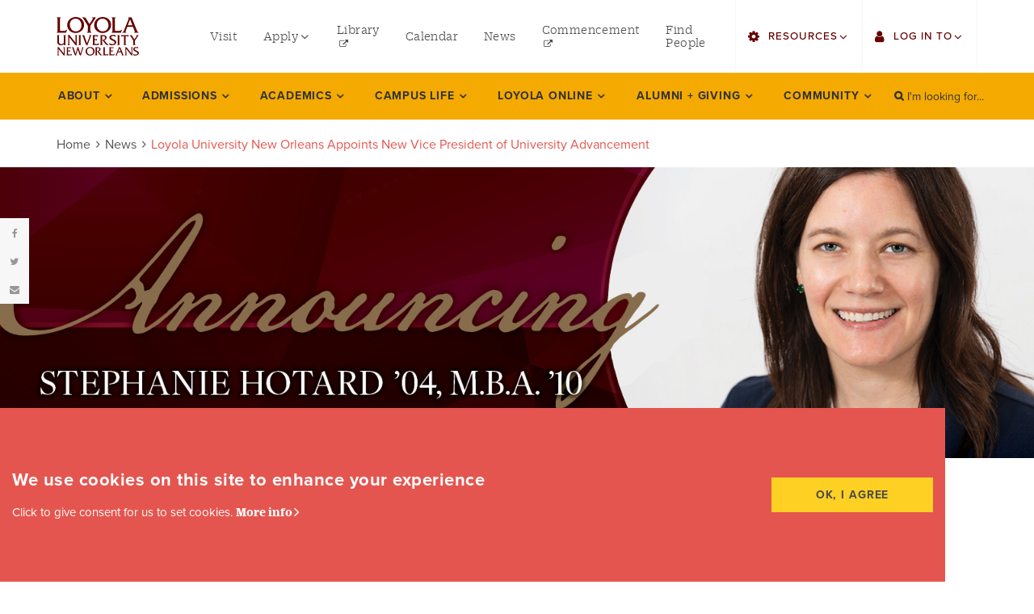

--- FILE ---
content_type: text/html; charset=UTF-8
request_url: https://www.loyno.edu/news/jul-10-2024_loyola-university-new-orleans-appoints-new-vice-president-university-advancement
body_size: 87043
content:
<!DOCTYPE html>
<html  lang="en" dir="ltr" prefix="content: http://purl.org/rss/1.0/modules/content/  dc: http://purl.org/dc/terms/  foaf: http://xmlns.com/foaf/0.1/  og: http://ogp.me/ns#  rdfs: http://www.w3.org/2000/01/rdf-schema#  schema: http://schema.org/  sioc: http://rdfs.org/sioc/ns#  sioct: http://rdfs.org/sioc/types#  skos: http://www.w3.org/2004/02/skos/core#  xsd: http://www.w3.org/2001/XMLSchema# " class="loyola">
	<head>
		<meta charset="utf-8" />
<link rel="canonical" href="https://www.loyno.edu/news/jul-10-2024_loyola-university-new-orleans-appoints-new-vice-president-university-advancement" />
<meta name="description" content="July 11, 2024 – Loyola University New Orleans announced today the appointment of Stephanie Hotard as vice president of University Advancement, effective July 1, 2024. 
Hotard, who joined the university’s advancement team in 2007 and served as the interim vice president since May, will continue to champion Loyola’s mission and secure support for its future in the permanent role." />
<meta name="Generator" content="Drupal 8 (https://www.drupal.org)" />
<meta name="MobileOptimized" content="width" />
<meta name="HandheldFriendly" content="true" />
<meta name="viewport" content="width=device-width, initial-scale=1.0" />
<link rel="shortcut icon" href="/themes/custom/loyola/favicon.ico" type="image/vnd.microsoft.icon" />
<link rel="revision" href="https://www.loyno.edu/news/jul-10-2024_loyola-university-new-orleans-appoints-new-vice-president-university-advancement" />
<script src="/sites/default/files/google_tag/primary/google_tag.script.js?t97lq7" defer></script>

		<title>Loyola University New Orleans Appoints New Vice President of University Advancement | Loyola University New Orleans</title>
		<meta name="apple-mobile-web-app-capable" content="yes">
		<link rel="stylesheet" media="all" href="/sites/default/files/css/css_N7GQY76TO6njQo3R0aBGpuPp8lcpBlgQVpSlp-ZFwHg.css" />
<link rel="stylesheet" media="all" href="https://use.fontawesome.com/releases/v6.4.2/css/all.css" />
<link rel="stylesheet" media="all" href="https://use.fontawesome.com/releases/v6.4.2/js/v4-shims.js" />
<link rel="stylesheet" media="all" href="/sites/default/files/css/css_qxwKpvcTmN-Tk5AFok8tvVyjp-39Ps5YQFTbiMBvjdw.css" />
<link rel="stylesheet" media="all" href="//use.typekit.net/hmu7vqt.css" as="style" />
<link rel="stylesheet" media="all" href="/sites/default/files/css/css__wMXGYbrTdcUVjJb58rq6eS9ngPOFbp56nC8EB4_nqs.css" as="style" />

		
<!--[if lte IE 8]>
<script src="/sites/default/files/js/js_VtafjXmRvoUgAzqzYTA3Wrjkx9wcWhjP0G4ZnnqRamA.js"></script>
<![endif]-->

	</head>
	<body class="loyola__site path-node page-node-type-news has-glyphicons js-loading">
		<a href="#main-content" class="visually-hidden focusable skip-link">Skip to main content</a>
		<span id="page-top"></span>
		<noscript><iframe src="https://www.googletagmanager.com/ns.html?id=GTM-THFT844" height="0" width="0" style="display:none;visibility:hidden"></iframe></noscript>
			<div class="loyola__main dialog-off-canvas-main-canvas" data-off-canvas-main-canvas>
	
			<div class="header__mobile" role="banner">
	<div class="header__mobile__wrap container-fluid">
		<div class="header__mobile__logo">
		  <div class="region region-mobile">
    			<a class="logo navbar-btn" href="https://www.loyno.edu/" title="Loyola University New Orleans Home" rel="home">
			<img src="/themes/custom/loyola/logo.svg" alt="Loyola University New Orleans logo" height="80">
				</a>
			
  </div>

		</div>
		<button id="mobilenav-button" class="header__mobile__btn" aria-hidden="true"><span class="sr-only">Toggle Mobile Menu</span><span class="button-bar"></span><span class="button-bar"></span><span class="button-bar"></span></button>
	</div>
</div>
			<header class="header__alert">

	<div class="site-alert-banner">
	<div class="site-alert-wrapper container-fluid">
	
	</div>
</div></header><header class="header__main">
							<div class="header__utility" role="banner">
		<div class="header__utility__wrapper container-fluid">
		  <div class="region region-utility">
    			<a class="logo navbar-btn" href="https://www.loyno.edu/" title="Loyola University New Orleans Home" rel="home">
			<img src="/themes/custom/loyola/logo.svg" alt="Loyola University New Orleans logo" height="80">
				</a>
			<nav aria-labelledby="block-utilitymenuleft-2-menu" id="block-utilitymenuleft-2" class="utility-menu-left">
						
	<h2 class="visually-hidden block-menu-title" id="block-utilitymenuleft-2-menu"><span>utility menu left</span></h2>
	

			<div class="block-menu-content">
		
							<ul class="menu nav">
														<li class="subitem">
					<a href="/admissions/visit"><span>Visit</span></a>
									</li>
												<li class="dropdown">
					<a href="/node/713" class="dropdown-toggle"><span class="menu-link-text">Apply</span> <span class="menu-link-icon caret"></span></a>
																	<ul class="menu dropdown-menu">
														<li class="subitem">
					<a href="https://admissions.loyno.edu/apply/"><span>Undergraduate</span></a>
									</li>
												<li class="subitem">
					<a href="https://grad.loyno.edu/portal/apply"><span>Graduate</span></a>
									</li>
												<li class="subitem">
					<a href="https://online-admission.loyno.edu/apply/"><span>Online Programs</span></a>
									</li>
												<li class="subitem">
					<a href="http://law.loyno.edu/apply-now"><span>Law</span></a>
									</li>
												<li class="subitem">
					<a href="/admissions/how-apply/professional-continuing-studies"><span>Professional and Continuing Studies</span></a>
									</li>
				</ul>
	
						</li>
												<li class="subitem">
					<a href="http://library.loyno.edu"><span>Library</span></a>
									</li>
												<li class="subitem">
					<a href="/events"><span>Calendar</span></a>
									</li>
												<li class="subitem">
					<a href="/news"><span>News</span></a>
									</li>
												<li class="subitem">
					<a href="https://commencement.loyno.edu/"><span>Commencement</span></a>
									</li>
												<li class="subitem">
					<a href="/search/people"><span>Find People</span></a>
									</li>
				</ul>
	


	</div>
	</nav>
<nav aria-labelledby="block-utilitymenuright-2-menu" id="block-utilitymenuright-2" class="utility-menu-right">
						
	<h2 class="visually-hidden block-menu-title" id="block-utilitymenuright-2-menu"><span>utility menu right</span></h2>
	

			<div class="block-menu-content">
		
							<ul class="menu nav">
														<li class="dropdown">
					<a href="" class="dropdown-toggle"><span class="menu-link-text">Resources</span> <span class="menu-link-icon caret"></span></a>
																	<ul class="menu dropdown-menu">
														<li class="subitem">
					<a href="/search/people"><span>Find Faculty/Staff</span></a>
									</li>
												<li class="subitem">
					<a href="/search/students"><span>Find Students</span></a>
									</li>
												<li class="subitem">
					<a href="https://bulletin.loyno.edu"><span>Bulletin</span></a>
									</li>
												<li class="subitem">
					<a href="http://loyno.edu/howlconnect"><span>HowlConnect</span></a>
									</li>
												<li class="subitem">
					<a href="http://loyno.edu/bookstore"><span>Bookstore</span></a>
									</li>
				</ul>
	
						</li>
												<li class="dropdown">
					<a href="" class="dropdown-toggle"><span class="menu-link-text">Log in to</span> <span class="menu-link-icon caret"></span></a>
																	<ul class="menu dropdown-menu">
														<li class="subitem">
					<a href="https://sso.loyno.edu"><span>Single Sign On</span></a>
									</li>
												<li class="subitem">
					<a href="https://mail.google.com"><span>Gmail</span></a>
									</li>
												<li class="subitem">
					<a href="http://finance.loyno.edu/human-resources/employee-web-services"><span>Employee Web Services</span></a>
									</li>
												<li class="subitem">
					<a href="https://loyno.zoom.us/"><span>Zoom</span></a>
									</li>
												<li class="subitem">
					<a href="https://loyno-ss.colleague.elluciancloud.com/"><span>LORA Self-Service</span></a>
									</li>
												<li class="subitem">
					<a href="https://loyno.instructure.com/login/saml"><span>Canvas</span></a>
									</li>
												<li class="subitem">
					<a href="https://www.office.com/"><span>Office 365</span></a>
									</li>
				</ul>
	
						</li>
				</ul>
	


	</div>
	</nav>

  </div>

		</div>
	</div>
			
	<div class="header__navbar navbar-default" id="navbar" role="navigation">
				<div class="header__navbar__wrapper container-fluid">
					<div class="header__navigation navbar-header">
			  <div class="region region-navigation">
    <nav aria-labelledby="block-mainnavigation-menu" id="block-mainnavigation">
						
	<h2 class="visually-hidden sidebar__block__title" id="block-mainnavigation-menu"><a class="sidebar__block__link" href="/news">News</a></h2>
	
			
							<ul class="menu nav navbar-nav">
														<li class="dropdown dropdown--main navlevel--0">
				<a href="/about" class="parent--anchor"><span class="menu-link-text">About</span> <span class="menu-link-icon caret"></span></a>
																	<div class="menu dropdown-menu">
				<ul class="dropdown-wrap container">
														<li class="dropdown navlevel--1">
				<a href="/about/facts" class="secondary--anchor secondary--link"><span class="menu-link-text">Facts</span> <span class="menu-link-icon caret"></span></a>
																	<div class="menu dropdown-menu">
				<ul class="overflow-wrap">
														<li class="navlevel--2">
				<a href="/about/facts/history" class="secondary--link"><span class="menu-link-text">History</span></a>
									</li>
												<li class="navlevel--2">
				<a href="/about/facts/university-mission-vision" class="secondary--link"><span class="menu-link-text">University Mission + Vision</span></a>
									</li>
												<li class="navlevel--2">
				<a href="/about/facts/student-right-know-heoa" class="secondary--link"><span class="menu-link-text">Student Right-to-Know (HEOA)</span></a>
									</li>
												<li class="navlevel--2">
				<a href="/about/facts/state-authorization-policies" class="secondary--link"><span class="menu-link-text">State Authorization Policies</span></a>
									</li>
												<li class="navlevel--2">
				<a href="/about/facts/accreditations" class="secondary--link"><span class="menu-link-text">Accreditations</span></a>
									</li>
												<li class="navlevel--2">
				<a href="/about/facts/professional-licensure-disclosures" class="secondary--link"><span class="menu-link-text">Professional Licensure Disclosures</span></a>
									</li>
								</ul>
			</div>
			
						</li>
												<li class="dropdown navlevel--1">
				<a href="/about/office-president" class="secondary--anchor secondary--link"><span class="menu-link-text">Office of The President</span> <span class="menu-link-icon caret"></span></a>
																	<div class="menu dropdown-menu">
				<ul class="overflow-wrap">
														<li class="dropdown navlevel--2">
				<a href="/about/office-president/strategic-plan-2030" class="secondary--link"><span class="menu-link-text">Strategic Plan 2030</span></a>
																	<div class="menu dropdown-menu">
				<ul class="overflow-wrap">
														<li class="navlevel--3">
				<a href="/about/office-president/strategic-plan-2030/pillar-one" class="secondary--link"><span class="menu-link-text">Pillar One</span></a>
									</li>
												<li class="navlevel--3">
				<a href="/about/office-president/strategic-plan-2030/pillar-two" class="secondary--link"><span class="menu-link-text">Pillar Two</span></a>
									</li>
												<li class="navlevel--3">
				<a href="/about/office-president/strategic-plan-2030/pillar-three" class="secondary--link"><span class="menu-link-text">Pillar Three</span></a>
									</li>
												<li class="navlevel--3">
				<a href="/about/office-president/strategic-plan-2030/pillar-four" class="secondary--link"><span class="menu-link-text">Pillar Four</span></a>
									</li>
												<li class="navlevel--3">
				<a href="/about/office-president/strategic-plan-2030/pillar-five" class="secondary--link"><span class="menu-link-text">Pillar Five</span></a>
									</li>
												<li class="navlevel--3">
				<a href="/about/office-president/strategic-plan-2030/pillar-six" class="secondary--link"><span class="menu-link-text">Pillar Six</span></a>
									</li>
												<li class="navlevel--3">
				<a href="/about/office-president/strategic-plan-2030/our-compass" class="secondary--link"><span class="menu-link-text">Challenges and Opportunities</span></a>
									</li>
												<li class="navlevel--3">
				<a href="/about/office-president/strategic-plan-2030/acknowledgements" class="secondary--link"><span class="menu-link-text">Acknowledgements</span></a>
									</li>
								</ul>
			</div>
			
						</li>
												<li class="navlevel--2">
				<a href="/about/office-president/strategic-partnerships" class="secondary--link"><span class="menu-link-text">Strategic Partnerships</span></a>
									</li>
												<li class="navlevel--2">
				<a href="/about/office-president/five-presidents-forum" class="secondary--link"><span class="menu-link-text">The Five Presidents Forum</span></a>
									</li>
								</ul>
			</div>
			
						</li>
												<li class="navlevel--1">
				<a href="/about/board-trustees" class="secondary--link"><span class="menu-link-text">Board of Trustees</span></a>
									</li>
												<li class="dropdown navlevel--1">
				<a href="/about/offices-initiatives" class="secondary--anchor secondary--link"><span class="menu-link-text">Offices + Initiatives</span> <span class="menu-link-icon caret"></span></a>
																	<div class="menu dropdown-menu">
				<ul class="overflow-wrap">
														<li class="navlevel--2">
				<a href="/about/offices-initiatives/advancement" class="secondary--link"><span class="menu-link-text">Advancement</span></a>
									</li>
												<li class="navlevel--2">
				<a href="/about/offices-initiatives/enrollment-management" class="secondary--link"><span class="menu-link-text">Enrollment Management</span></a>
									</li>
												<li class="navlevel--2">
				<a href="/about/offices-initiatives/finance-administration" class="secondary--link"><span class="menu-link-text">Finance and Administration</span></a>
									</li>
												<li class="navlevel--2">
				<a href="/about/offices-initiatives/human-resources" class="secondary--link"><span class="menu-link-text">Human Resources</span></a>
									</li>
												<li class="navlevel--2">
				<a href="http://omc.loyno.edu" class="secondary--link"><span class="menu-link-text">Marketing + Communications</span></a>
									</li>
												<li class="navlevel--2">
				<a href="/about/offices-initiatives/office-mission-identity" class="secondary--link"><span class="menu-link-text">Mission + Identity</span></a>
									</li>
												<li class="navlevel--2">
				<a href="/about/offices-initiatives/office-provost" class="secondary--link"><span class="menu-link-text">Office of the Provost</span></a>
									</li>
												<li class="navlevel--2">
				<a href="/about/offices-initiatives/primary-university-contacts" class="secondary--link"><span class="menu-link-text">Primary University Contacts</span></a>
									</li>
												<li class="navlevel--2">
				<a href="/about/offices-initiatives/student-affairs" class="secondary--link"><span class="menu-link-text">Student Affairs</span></a>
									</li>
								</ul>
			</div>
			
						</li>
												<li class="navlevel--1">
				<a href="/events" class="secondary--link"><span class="menu-link-text">Events</span></a>
									</li>
												<li class="navlevel--1">
				<a href="/news" class="secondary--link"><span class="menu-link-text">News</span></a>
									</li>
												<li class="dropdown navlevel--1">
				<a href="/about/multicultural" class="secondary--anchor secondary--link"><span class="menu-link-text">Multicultural</span> <span class="menu-link-icon caret"></span></a>
																	<div class="menu dropdown-menu">
				<ul class="overflow-wrap">
														<li class="navlevel--2">
				<a href="/about/multicultural/anti-discrimination-advisory-committee" class="secondary--link"><span class="menu-link-text">Anti-Discrimination Advisory Committee</span></a>
									</li>
								</ul>
			</div>
			
						</li>
												<li class="navlevel--1">
				<a href="/about/employment" class="secondary--link"><span class="menu-link-text">Employment</span></a>
									</li>
								</ul>
			</div>
			
						</li>
												<li class="dropdown dropdown--main navlevel--0">
				<a href="/admissions" class="parent--anchor"><span class="menu-link-text">Admissions</span> <span class="menu-link-icon caret"></span></a>
																	<div class="menu dropdown-menu">
				<ul class="dropdown-wrap container">
														<li class="dropdown navlevel--1">
				<a href="/admissions/how-apply" class="secondary--anchor secondary--link"><span class="menu-link-text">How to Apply</span> <span class="menu-link-icon caret"></span></a>
																	<div class="menu dropdown-menu">
				<ul class="overflow-wrap">
														<li class="navlevel--2">
				<a href="/admissions/how-apply/first-year-students" class="secondary--link"><span class="menu-link-text">First-Year Students</span></a>
									</li>
												<li class="dropdown navlevel--2">
				<a href="/admissions/how-apply/college-music-media-applicants" class="secondary--link"><span class="menu-link-text">College of Music and Media Applicants</span></a>
																	<div class="menu dropdown-menu">
				<ul class="overflow-wrap">
														<li class="navlevel--3">
				<a href="/admissions/how-apply/college-music-media-applicants/department-art" class="secondary--link"><span class="menu-link-text">College of Music and Media: Art Department</span></a>
									</li>
												<li class="navlevel--3">
				<a href="/admissions/how-apply/college-music-media-applicants/design-department" class="secondary--link"><span class="menu-link-text">College of Music and Media: Design Department</span></a>
									</li>
												<li class="navlevel--3">
				<a href="/admissions/how-apply/college-music-media-applicants/pop-commercial-music" class="secondary--link"><span class="menu-link-text">College of Music and Media: Pop and Commercial Music</span></a>
									</li>
												<li class="navlevel--3">
				<a href="/admissions/how-apply/college-music-media-applicants/school-music" class="secondary--link"><span class="menu-link-text">College of Music and Media: School of Music</span></a>
									</li>
												<li class="navlevel--3">
				<a href="/admissions/how-apply/college-music-media-applicants/theatre-department-requirements" class="secondary--link"><span class="menu-link-text">College of Music and Media: Theatre Department Requirements</span></a>
									</li>
												<li class="navlevel--3">
				<a href="/admissions/how-apply/college-music-media-applicants/department-film" class="secondary--link"><span class="menu-link-text">Department of Film</span></a>
									</li>
												<li class="navlevel--3">
				<a href="/admissions/how-apply/college-music-media-applicants/music-industry" class="secondary--link"><span class="menu-link-text">Music Industry Studies; Urban &amp; Electronic Music Production; Entertainment Industry Studies</span></a>
									</li>
								</ul>
			</div>
			
						</li>
												<li class="navlevel--2">
				<a href="/admissions/how-apply/transfer-students" class="secondary--link"><span class="menu-link-text">Transfer Students</span></a>
									</li>
												<li class="navlevel--2">
				<a href="/admissions/how-apply/international-undergraduate-students" class="secondary--link"><span class="menu-link-text">International Students</span></a>
									</li>
												<li class="navlevel--2">
				<a href="https://law.loyno.edu/admission" class="secondary--link"><span class="menu-link-text">Law Students</span></a>
									</li>
												<li class="navlevel--2">
				<a href="/admissions/how-apply/graduate-students" class="secondary--link"><span class="menu-link-text">Graduate Students</span></a>
									</li>
												<li class="navlevel--2">
				<a href="/academics/colleges/online-programs" class="secondary--link"><span class="menu-link-text">Online Programs</span></a>
									</li>
												<li class="navlevel--2">
				<a href="https://pacs.loyno.edu" class="secondary--link"><span class="menu-link-text">Professional and Continuing Studies</span></a>
									</li>
												<li class="navlevel--2">
				<a href="/admissions/how-apply/high-schoolconcurrent-enrollment" class="secondary--link"><span class="menu-link-text">High School/Concurrent Enrollment</span></a>
									</li>
												<li class="navlevel--2">
				<a href="/admissions/how-apply/other" class="secondary--link"><span class="menu-link-text">Other</span></a>
									</li>
								</ul>
			</div>
			
						</li>
												<li class="navlevel--1">
				<a href="/admissions/submit-your-deposit" class="secondary--link"><span class="menu-link-text">Submit Your Deposit</span></a>
									</li>
												<li class="navlevel--1">
				<a href="/admissions/meet-your-counselor" class="secondary--link"><span class="menu-link-text">Meet your Counselor</span></a>
									</li>
												<li class="dropdown navlevel--1">
				<a href="/admissions/tuition-financial-aid" class="secondary--anchor secondary--link"><span class="menu-link-text">Tuition and Financial Aid</span> <span class="menu-link-icon caret"></span></a>
																	<div class="menu dropdown-menu">
				<ul class="overflow-wrap">
														<li class="navlevel--2">
				<a href="/admissions/tuition-financial-aid/financial-aid" class="secondary--link"><span class="menu-link-text">Financial Aid</span></a>
									</li>
												<li class="navlevel--2">
				<a href="/admissions/tuition-financial-aid/tuition-fees" class="secondary--link"><span class="menu-link-text">Tuition and Fees</span></a>
									</li>
												<li class="navlevel--2">
				<a href="/admissions/tuition-financial-aid/net-price-calculator" class="secondary--link"><span class="menu-link-text">Net Price Calculator</span></a>
									</li>
												<li class="navlevel--2">
				<a href="/admissions/tuition-financial-aid/scholarships" class="secondary--link"><span class="menu-link-text">Scholarships</span></a>
									</li>
												<li class="navlevel--2">
				<a href="/admissions/tuition-financial-aid/financial-aid-resources" class="secondary--link"><span class="menu-link-text">Financial Aid Resources</span></a>
									</li>
								</ul>
			</div>
			
						</li>
												<li class="navlevel--1">
				<a href="/admissions/office-scholarships-grants" class="secondary--link"><span class="menu-link-text">Office of Scholarships and Grants</span></a>
									</li>
												<li class="dropdown navlevel--1">
				<a href="/admissions/student-financial-services" class="secondary--anchor secondary--link"><span class="menu-link-text">Student Financial Services</span> <span class="menu-link-icon caret"></span></a>
																	<div class="menu dropdown-menu">
				<ul class="overflow-wrap">
														<li class="dropdown navlevel--2">
				<a href="/admissions/student-financial-services/tuition-fees" class="secondary--link"><span class="menu-link-text">Tuition and Fees</span></a>
																	<div class="menu dropdown-menu">
				<ul class="overflow-wrap">
														<li class="navlevel--3">
				<a href="/admissions/student-financial-services/tuition-fees/2021-22-contingent-fees-residence-halls-meal" class="secondary--link"><span class="menu-link-text">2021-22 Contingent Fees, Residence Halls, Meal Plans</span></a>
									</li>
												<li class="navlevel--3">
				<a href="/admissions/student-financial-services/tuition-fees/2024-25-graduate-tuition-fees" class="secondary--link"><span class="menu-link-text">2024-25 Graduate Tuition &amp; Fees</span></a>
									</li>
												<li class="navlevel--3">
				<a href="/admissions/student-financial-services/tuition-fees/2024-25-undergraduate-tuition-fees" class="secondary--link"><span class="menu-link-text">2024-25 Undergraduate Tuition &amp; Fees</span></a>
									</li>
												<li class="navlevel--3">
				<a href="/admissions/student-financial-services/tuition-fees/2025-26-graduate-tuition-fees" class="secondary--link"><span class="menu-link-text">2025-26 Graduate Tuition &amp; Fees</span></a>
									</li>
												<li class="navlevel--3">
				<a href="/admissions/student-financial-services/tuition-fees/2025-26-undergraduate-tuition-fees" class="secondary--link"><span class="menu-link-text">2025-26 Undergraduate Tuition &amp; Fees</span></a>
									</li>
												<li class="navlevel--3">
				<a href="/admissions/student-financial-services/tuition-fees/graduate-tuition-fee-schedules" class="secondary--link"><span class="menu-link-text">Graduate Tuition and Fee Schedules</span></a>
									</li>
												<li class="navlevel--3">
				<a href="/admissions/student-financial-services/tuition-fees/law-tuition-fees-schedule" class="secondary--link"><span class="menu-link-text">Law Tuition and Fees Schedule</span></a>
									</li>
												<li class="navlevel--3">
				<a href="/admissions/student-financial-services/tuition-fees/paperless-billing-e-bills" class="secondary--link"><span class="menu-link-text">Paperless Billing (e-Bills)</span></a>
									</li>
												<li class="navlevel--3">
				<a href="/admissions/student-financial-services/tuition-fees/tax-credits-1098-t" class="secondary--link"><span class="menu-link-text">Tax Credits and the 1098-T</span></a>
									</li>
												<li class="navlevel--3">
				<a href="/admissions/student-financial-services/tuition-fees/undergraduate-tuition-fee-schedules" class="secondary--link"><span class="menu-link-text">Undergraduate Tuition and Fee Schedules</span></a>
									</li>
								</ul>
			</div>
			
						</li>
												<li class="navlevel--2">
				<a href="/admissions/student-financial-services/student-account-refunds" class="secondary--link"><span class="menu-link-text">Student Account Refunds</span></a>
									</li>
												<li class="navlevel--2">
				<a href="/admissions/student-financial-services/payment-options" class="secondary--link"><span class="menu-link-text">Payment Options</span></a>
									</li>
												<li class="navlevel--2">
				<a href="/admissions/student-financial-services/statement-account" class="secondary--link"><span class="menu-link-text">Statement of Account</span></a>
									</li>
												<li class="navlevel--2">
				<a href="/admissions/student-financial-services/tuition-protection-plan" class="secondary--link"><span class="menu-link-text">Tuition Protection Plan</span></a>
									</li>
												<li class="navlevel--2">
				<a href="/admissions/student-financial-services/payment-due-dates" class="secondary--link"><span class="menu-link-text">Payment Due Dates</span></a>
									</li>
												<li class="navlevel--2">
				<a href="/admissions/student-financial-services/refund-policies" class="secondary--link"><span class="menu-link-text">Refund Policies</span></a>
									</li>
												<li class="navlevel--2">
				<a href="https://www.loyno.edu/people-listing?department=527&amp;field_college_target_id=All&amp;expertise=All&amp;combine=" class="secondary--link"><span class="menu-link-text">SFS Staff</span></a>
									</li>
												<li class="navlevel--2">
				<a href="/admissions/student-financial-services/student-financial-services-forms" class="secondary--link"><span class="menu-link-text">SFS Forms</span></a>
									</li>
								</ul>
			</div>
			
						</li>
												<li class="dropdown navlevel--1">
				<a href="/admissions/visit" class="secondary--anchor secondary--link"><span class="menu-link-text">Visit Loyola</span> <span class="menu-link-icon caret"></span></a>
																	<div class="menu dropdown-menu">
				<ul class="overflow-wrap">
														<li class="navlevel--2">
				<a href="/admissions/visit-loyola/navigating-cresent-city" class="secondary--link"><span class="menu-link-text">Navigating the Cresent City</span></a>
									</li>
												<li class="navlevel--2">
				<a href="/admissions/visit-loyola/maps-directions-parking" class="secondary--link"><span class="menu-link-text">Maps, Directions, and Parking</span></a>
									</li>
												<li class="navlevel--2">
				<a href="https://kuula.co/profile/loyno/collections" class="secondary--link"><span class="menu-link-text">Virtual Tour</span></a>
									</li>
								</ul>
			</div>
			
						</li>
												<li class="navlevel--1">
				<a href="/admissions/ignatian-scholars" class="secondary--link"><span class="menu-link-text">Ignatian Scholars</span></a>
									</li>
												<li class="navlevel--1">
				<a href="/admissions/high-school-counselors" class="secondary--link"><span class="menu-link-text">High School Counselors</span></a>
									</li>
												<li class="dropdown navlevel--1">
				<a href="/admissions/incoming-students" class="secondary--anchor secondary--link"><span class="menu-link-text">Incoming Students</span> <span class="menu-link-icon caret"></span></a>
																	<div class="menu dropdown-menu">
				<ul class="overflow-wrap">
														<li class="navlevel--2">
				<a href="/admissions/incoming-students/admitted-undergraduate-students" class="secondary--link"><span class="menu-link-text">Admitted Undergraduate Students</span></a>
									</li>
												<li class="navlevel--2">
				<a href="/admissions/incoming-students/incoming-students-fall-2026" class="secondary--link"><span class="menu-link-text">Incoming Students: Fall 2026</span></a>
									</li>
												<li class="dropdown navlevel--2">
				<a href="/admissions/incoming-students/incoming-students-spring-start" class="secondary--link"><span class="menu-link-text">Incoming Students: Spring 2026</span></a>
																	<div class="menu dropdown-menu">
				<ul class="overflow-wrap">
														<li class="navlevel--3">
				<a href="/admissions/incoming-students/incoming-students-spring-2024/welcome-pack-student-success-center" class="secondary--link"><span class="menu-link-text">Student Success Center</span></a>
									</li>
												<li class="navlevel--3">
				<a href="/admissions/incoming-students/incoming-students-spring-2025/welcome-pack-wolf-pack-action-items" class="secondary--link"><span class="menu-link-text">Wolf Pack Action Items</span></a>
									</li>
								</ul>
			</div>
			
						</li>
												<li class="dropdown navlevel--2">
				<a href="/admissions/incoming-students/incoming-graduate-students" class="secondary--link"><span class="menu-link-text">Incoming Graduate Students</span></a>
																	<div class="menu dropdown-menu">
				<ul class="overflow-wrap">
														<li class="navlevel--3">
				<a href="/admissions/incoming-students/incoming-graduate-students/graduate-program-contacts" class="secondary--link"><span class="menu-link-text">Graduate Program Contacts</span></a>
									</li>
								</ul>
			</div>
			
						</li>
								</ul>
			</div>
			
						</li>
								</ul>
			</div>
			
						</li>
												<li class="dropdown dropdown--main navlevel--0">
				<a href="/academics" class="parent--anchor"><span class="menu-link-text">Academics</span> <span class="menu-link-icon caret"></span></a>
																	<div class="menu dropdown-menu">
				<ul class="dropdown-wrap container">
														<li class="dropdown navlevel--1">
				<a href="/academics/programs-degrees?level=65" class="secondary--anchor secondary--link"><span class="menu-link-text">Programs and Degrees</span> <span class="menu-link-icon caret"></span></a>
																	<div class="menu dropdown-menu">
				<ul class="overflow-wrap">
														<li class="navlevel--2">
				<a href="/academics/programs-degrees?level=65" class="secondary--link"><span class="menu-link-text">Undergraduate</span></a>
									</li>
												<li class="navlevel--2">
				<a href="/academics/programs-degrees?level=66" class="secondary--link"><span class="menu-link-text">Graduate</span></a>
									</li>
												<li class="navlevel--2">
				<a href="/academics/programs-degrees?level=339" class="secondary--link"><span class="menu-link-text">Minors</span></a>
									</li>
												<li class="navlevel--2">
				<a href="/academics/colleges/online-programs" class="secondary--link"><span class="menu-link-text">Online Programs</span></a>
									</li>
												<li class="navlevel--2">
				<a href="/academics/programs-degrees?level=188" class="secondary--link"><span class="menu-link-text">Postgraduate</span></a>
									</li>
												<li class="navlevel--2">
				<a href="/academics/programs-degrees?level=67" class="secondary--link"><span class="menu-link-text">Certificates</span></a>
									</li>
												<li class="navlevel--2">
				<a href="/academics/programs-degrees/program-requirements" class="secondary--link"><span class="menu-link-text">Program Requirements</span></a>
									</li>
								</ul>
			</div>
			
						</li>
												<li class="dropdown navlevel--1">
				<a href="/academics/colleges" class="secondary--anchor secondary--link"><span class="menu-link-text">Colleges</span> <span class="menu-link-icon caret"></span></a>
																	<div class="menu dropdown-menu">
				<ul class="overflow-wrap">
														<li class="navlevel--2">
				<a href="/academics/colleges/college-arts-sciences" class="secondary--link"><span class="menu-link-text">College of Arts and Sciences</span></a>
									</li>
												<li class="navlevel--2">
				<a href="/academics/colleges/college-business" class="secondary--link"><span class="menu-link-text">College of Business</span></a>
									</li>
												<li class="navlevel--2">
				<a href="/academics/colleges/college-law" class="secondary--link"><span class="menu-link-text">College of Law</span></a>
									</li>
												<li class="navlevel--2">
				<a href="/academics/colleges/college-music-media" class="secondary--link"><span class="menu-link-text">College of Music and Media</span></a>
									</li>
												<li class="navlevel--2">
				<a href="/academics/colleges/college-nursing-health" class="secondary--link"><span class="menu-link-text">College of Nursing and Health</span></a>
									</li>
												<li class="navlevel--2">
				<a href="/loyola-online" class="secondary--link"><span class="menu-link-text">Loyola Online</span></a>
									</li>
												<li class="navlevel--2">
				<a href="https://citycollege.loyno.edu/" class="secondary--link"><span class="menu-link-text">Loyola City College</span></a>
									</li>
								</ul>
			</div>
			
						</li>
												<li class="dropdown navlevel--1">
				<a href="/academics/loyola-core" class="secondary--anchor secondary--link"><span class="menu-link-text">Loyola Core</span> <span class="menu-link-icon caret"></span></a>
																	<div class="menu dropdown-menu">
				<ul class="overflow-wrap">
														<li class="navlevel--2">
				<a href="/academics/loyola-core/first-year-seminar" class="secondary--link"><span class="menu-link-text">First-Year Seminar</span></a>
									</li>
												<li class="navlevel--2">
				<a href="/academics/loyola-core/loyola-core-microcredentials" class="secondary--link"><span class="menu-link-text">Loyola Core Badges</span></a>
									</li>
								</ul>
			</div>
			
						</li>
												<li class="dropdown navlevel--1">
				<a href="/academics/ways-learn" class="secondary--anchor secondary--link"><span class="menu-link-text">Ways to Learn</span> <span class="menu-link-icon caret"></span></a>
																	<div class="menu dropdown-menu">
				<ul class="overflow-wrap">
														<li class="navlevel--2">
				<a href="/academics/ways-learn/international" class="secondary--link"><span class="menu-link-text">International</span></a>
									</li>
												<li class="navlevel--2">
				<a href="/academics/colleges/online-programs" class="secondary--link"><span class="menu-link-text">Online</span></a>
									</li>
												<li class="navlevel--2">
				<a href="/academics/ways-learn/study-abroad" class="secondary--link"><span class="menu-link-text">Study Abroad</span></a>
									</li>
												<li class="navlevel--2">
				<a href="https://citycollege.loyno.edu/special-sessions" class="secondary--link"><span class="menu-link-text">Special Sessions</span></a>
									</li>
												<li class="navlevel--2">
				<a href="/academics/ways-learn/university-honors-program" class="secondary--link"><span class="menu-link-text">University Honors Program</span></a>
									</li>
								</ul>
			</div>
			
						</li>
												<li class="navlevel--1">
				<a href="/academics/centers-institutes" class="secondary--link"><span class="menu-link-text">Centers &amp; Institutes</span></a>
									</li>
												<li class="navlevel--1">
				<a href="/academics/faculty-and-staff-directory" class="secondary--link"><span class="menu-link-text">Faculty and Staff Directory</span></a>
									</li>
								</ul>
			</div>
			
						</li>
												<li class="dropdown dropdown--main navlevel--0">
				<a href="/campus-life" class="parent--anchor"><span class="menu-link-text">Campus Life</span> <span class="menu-link-icon caret"></span></a>
																	<div class="menu dropdown-menu">
				<ul class="dropdown-wrap container">
														<li class="navlevel--1">
				<a href="/campus-life/day-life" class="secondary--link"><span class="menu-link-text">A Day in the Life</span></a>
									</li>
												<li class="dropdown navlevel--1">
				<a href="/campus-life/student-life-ministry" class="secondary--anchor secondary--link"><span class="menu-link-text">Student Life and Ministry</span> <span class="menu-link-icon caret"></span></a>
																	<div class="menu dropdown-menu">
				<ul class="overflow-wrap">
														<li class="navlevel--2">
				<a href="/campus-life/student-life-ministry/campus-recreation" class="secondary--link"><span class="menu-link-text">Campus Recreation</span></a>
									</li>
												<li class="navlevel--2">
				<a href="/campus-life/student-life-ministry/transfer-students" class="secondary--link"><span class="menu-link-text">Transfer Students</span></a>
									</li>
												<li class="navlevel--2">
				<a href="https://studentaffairs.loyno.edu/student-life-ministry/student-life/student-organizations" class="secondary--link"><span class="menu-link-text">Student Organizations</span></a>
									</li>
												<li class="navlevel--2">
				<a href="/campus-life/student-life-ministry/commuter-students" class="secondary--link"><span class="menu-link-text">Commuter Students</span></a>
									</li>
												<li class="navlevel--2">
				<a href="https://studentaffairs.loyno.edu/student-life-ministry/student-life/fraternity-sorority-life" class="secondary--link"><span class="menu-link-text">Fraternity and Sorority Life</span></a>
									</li>
												<li class="navlevel--2">
				<a href="/campus-life/student-life-ministry/international-student-association" class="secondary--link"><span class="menu-link-text">International Student Association</span></a>
									</li>
												<li class="navlevel--2">
				<a href="/campus-life/student-life-ministry/ministry" class="secondary--link"><span class="menu-link-text">Ministry</span></a>
									</li>
												<li class="navlevel--2">
				<a href="/campus-life/student-life-ministry/student-news-media" class="secondary--link"><span class="menu-link-text">Student News Media</span></a>
									</li>
								</ul>
			</div>
			
						</li>
												<li class="navlevel--1">
				<a href="/campus-life/athletics" class="secondary--link"><span class="menu-link-text">Athletics</span></a>
									</li>
												<li class="navlevel--1">
				<a href="/campus-life/housing" class="secondary--link"><span class="menu-link-text">Housing</span></a>
									</li>
												<li class="navlevel--1">
				<a href="/campus-life/dining" class="secondary--link"><span class="menu-link-text">Dining</span></a>
									</li>
												<li class="dropdown navlevel--1">
				<a href="/campus-life/student-services" class="secondary--anchor secondary--link"><span class="menu-link-text">Student Services</span> <span class="menu-link-icon caret"></span></a>
																	<div class="menu dropdown-menu">
				<ul class="overflow-wrap">
														<li class="navlevel--2">
				<a href="https://success.loyno.edu/services/accessible-education" class="secondary--link"><span class="menu-link-text">Accessible Education</span></a>
									</li>
												<li class="navlevel--2">
				<a href="/campus-life/student-services/graduate-student-resources" class="secondary--link"><span class="menu-link-text">Graduate Student Resources</span></a>
									</li>
												<li class="navlevel--2">
				<a href="/campus-life/student-services/student-affairs" class="secondary--link"><span class="menu-link-text">Student Affairs</span></a>
									</li>
												<li class="navlevel--2">
				<a href="/campus-life/student-services/career-development" class="secondary--link"><span class="menu-link-text">Career Development</span></a>
									</li>
												<li class="navlevel--2">
				<a href="/campus-life/student-services/counseling-center" class="secondary--link"><span class="menu-link-text">Counseling Center</span></a>
									</li>
												<li class="navlevel--2">
				<a href="https://studentaffairs.loyno.edu/student-life-ministry/student-life/iggys-cupboard" class="secondary--link"><span class="menu-link-text">Iggy&#039;s Cupboard</span></a>
									</li>
												<li class="navlevel--2">
				<a href="/campus-life/student-services/student-conduct" class="secondary--link"><span class="menu-link-text">Student Conduct</span></a>
									</li>
												<li class="navlevel--2">
				<a href="https://success.loyno.edu" class="secondary--link"><span class="menu-link-text">Student Success</span></a>
									</li>
												<li class="navlevel--2">
				<a href="https://studentaffairs.loyno.edu/health" class="secondary--link"><span class="menu-link-text">Student Health Services</span></a>
									</li>
								</ul>
			</div>
			
						</li>
												<li class="navlevel--1">
				<a href="/campus-life/transportation-resources" class="secondary--link"><span class="menu-link-text">Transportation Resources</span></a>
									</li>
								</ul>
			</div>
			
						</li>
												<li class="dropdown dropdown--main navlevel--0">
				<a href="/loyola-online" class="parent--anchor"><span class="menu-link-text">Loyola Online</span> <span class="menu-link-icon caret"></span></a>
																	<div class="menu dropdown-menu">
				<ul class="dropdown-wrap container">
														<li class="navlevel--1">
				<a href="/academics/colleges/online-programs" class="secondary--link"><span class="menu-link-text">Programs and Degrees</span></a>
									</li>
												<li class="dropdown navlevel--1">
				<a href="/academics/colleges/loyola-online/online-admission" class="secondary--anchor secondary--link"><span class="menu-link-text">Admissions</span> <span class="menu-link-icon caret"></span></a>
																	<div class="menu dropdown-menu">
				<ul class="overflow-wrap">
														<li class="navlevel--2">
				<a href="/loyola-online/admissions/welcome-louisiana-community-technical-college-transfer-students" class="secondary--link"><span class="menu-link-text">Welcome Louisiana Community and Technical College Transfer Students!</span></a>
									</li>
												<li class="navlevel--2">
				<a href="/academics/colleges/loyola-online/online-admission/online-undergraduate-students" class="secondary--link"><span class="menu-link-text">Undergraduate</span></a>
									</li>
												<li class="navlevel--2">
				<a href="/academics/colleges/loyola-online/online-admission/online-graduate-students" class="secondary--link"><span class="menu-link-text">Graduate</span></a>
									</li>
												<li class="navlevel--2">
				<a href="/academics/colleges/loyola-online/online-admission/online-nursing-students" class="secondary--link"><span class="menu-link-text">Nursing</span></a>
									</li>
												<li class="navlevel--2">
				<a href="/academics/colleges/loyola-online/online-admission/international-students" class="secondary--link"><span class="menu-link-text">International</span></a>
									</li>
												<li class="navlevel--2">
				<a href="/loyola-online/admissions/online-transfer-students" class="secondary--link"><span class="menu-link-text">Online Transfer Students</span></a>
									</li>
												<li class="navlevel--2">
				<a href="/loyola-online/admissions/prior-learning-assessment" class="secondary--link"><span class="menu-link-text">Prior Learning Assessment</span></a>
									</li>
												<li class="navlevel--2">
				<a href="/loyola-online/admissions/au-abc-program" class="secondary--link"><span class="menu-link-text">AU-ABC Program</span></a>
									</li>
												<li class="navlevel--2">
				<a href="/loyola-online/admissions/ccaf-general-education-mobile-gem-program" class="secondary--link"><span class="menu-link-text">CCAF General Education Mobile (GEM) Program</span></a>
									</li>
								</ul>
			</div>
			
						</li>
												<li class="dropdown navlevel--1">
				<a href="/academics/colleges/loyola-online/online-financial-aid" class="secondary--anchor secondary--link"><span class="menu-link-text">Tuition and Financial Aid</span> <span class="menu-link-icon caret"></span></a>
																	<div class="menu dropdown-menu">
				<ul class="overflow-wrap">
														<li class="navlevel--2">
				<a href="/academics/colleges/loyola-online/online-financial-aid/online-tuition-fees" class="secondary--link"><span class="menu-link-text">Tuition &amp; Fees</span></a>
									</li>
												<li class="navlevel--2">
				<a href="/academics/colleges/loyola-online/online-financial-aid/online-ways-pay" class="secondary--link"><span class="menu-link-text">Ways to Pay</span></a>
									</li>
												<li class="navlevel--2">
				<a href="/academics/colleges/loyola-online/online-financial-aid/online-check-your-eligibility" class="secondary--link"><span class="menu-link-text">Check Your Eligibility</span></a>
									</li>
												<li class="navlevel--2">
				<a href="/academics/colleges/loyola-online/online-financial-aid/online-finalize-your-award" class="secondary--link"><span class="menu-link-text">Finalize Your Award</span></a>
									</li>
												<li class="navlevel--2">
				<a href="/academics/colleges/loyola-online/online-financial-aid/online-financial-aid-faqs" class="secondary--link"><span class="menu-link-text">FAQ&#039;s</span></a>
									</li>
								</ul>
			</div>
			
						</li>
												<li class="navlevel--1">
				<a href="/loyola-online/online-student-success-stories" class="secondary--link"><span class="menu-link-text">Student Success Stories</span></a>
									</li>
												<li class="navlevel--1">
				<a href="/academics/colleges/loyola-online/online-student-resources" class="secondary--link"><span class="menu-link-text">Student Resources</span></a>
									</li>
												<li class="navlevel--1">
				<a href="/academics/colleges/loyola-online/accreditation-state-authorization" class="secondary--link"><span class="menu-link-text">Accreditation &amp; State Authorization</span></a>
									</li>
								</ul>
			</div>
			
						</li>
												<li class="dropdown dropdown--main navlevel--0">
				<a href="/alumni-giving" class="parent--anchor"><span class="menu-link-text">Alumni + Giving</span> <span class="menu-link-icon caret"></span></a>
																	<div class="menu dropdown-menu">
				<ul class="dropdown-wrap container">
														<li class="dropdown navlevel--1">
				<a href="/alumni-giving/welcome-alumni-association" class="secondary--anchor secondary--link"><span class="menu-link-text">Alumni</span> <span class="menu-link-icon caret"></span></a>
																	<div class="menu dropdown-menu">
				<ul class="overflow-wrap">
														<li class="navlevel--2">
				<a href="/alumni-giving/welcome-alumni-association" class="secondary--link"><span class="menu-link-text">Alumni Association</span></a>
									</li>
												<li class="navlevel--2">
				<a href="/alumni-giving/alumni/alumni-chapters-groups" class="secondary--link"><span class="menu-link-text">Chapters + Groups</span></a>
									</li>
												<li class="navlevel--2">
				<a href="/alumni-giving/alumni/reunions" class="secondary--link"><span class="menu-link-text">Reunions</span></a>
									</li>
												<li class="navlevel--2">
				<a href="/alumni-giving/alumni/services-benefits" class="secondary--link"><span class="menu-link-text">Services + Benefits</span></a>
									</li>
												<li class="navlevel--2">
				<a href="https://spark.loyno.edu/contact-information-form" class="secondary--link"><span class="menu-link-text">Update your Information</span></a>
									</li>
												<li class="navlevel--2">
				<a href="/alumni-giving/alumni/pack-press-alumni-news" class="secondary--link"><span class="menu-link-text">Pack Press and Alumni News</span></a>
									</li>
												<li class="navlevel--2">
				<a href="/alumni-giving/alumni/alumni-awards-honors" class="secondary--link"><span class="menu-link-text">Alumni Awards + Honors</span></a>
									</li>
												<li class="navlevel--2">
				<a href="/alumni-giving/alumni/volunteering" class="secondary--link"><span class="menu-link-text">Volunteering</span></a>
									</li>
												<li class="navlevel--2">
				<a href="https://spark.loyno.edu/ecy" class="secondary--link"><span class="menu-link-text">Donate</span></a>
									</li>
												<li class="navlevel--2">
				<a href="https://spark.loyno.edu/" class="secondary--link"><span class="menu-link-text">Alumni Online Community</span></a>
									</li>
												<li class="navlevel--2">
				<a href="/alumni-giving/alumni/office-alumni-engagement-staff" class="secondary--link"><span class="menu-link-text">Alumni Staff</span></a>
									</li>
								</ul>
			</div>
			
						</li>
												<li class="dropdown navlevel--1">
				<a href="/alumni-giving/giving-loyola" class="secondary--anchor secondary--link"><span class="menu-link-text">Giving</span> <span class="menu-link-icon caret"></span></a>
																	<div class="menu dropdown-menu">
				<ul class="overflow-wrap">
														<li class="navlevel--2">
				<a href="https://spark.loyno.edu/give" class="secondary--link"><span class="menu-link-text">Give Now</span></a>
									</li>
												<li class="navlevel--2">
				<a href="https://spark.loyno.edu/tribute" class="secondary--link"><span class="menu-link-text">Tribute and Memorial Gifts</span></a>
									</li>
												<li class="navlevel--2">
				<a href="/alumni-giving/giving-loyola" class="secondary--link"><span class="menu-link-text">Giving to Loyola</span></a>
									</li>
												<li class="navlevel--2">
				<a href="/alumni-giving/giving/funding-priorities" class="secondary--link"><span class="menu-link-text">Funding Priorities</span></a>
									</li>
												<li class="navlevel--2">
				<a href="/alumni-giving/giving/how-give" class="secondary--link"><span class="menu-link-text">How to Give</span></a>
									</li>
												<li class="navlevel--2">
				<a href="https://loyno.planmylegacy.org/" class="secondary--link"><span class="menu-link-text">Estate Planning</span></a>
									</li>
												<li class="navlevel--2">
				<a href="/alumni-giving/giving/loyola-fund" class="secondary--link"><span class="menu-link-text">The Loyola Fund</span></a>
									</li>
												<li class="navlevel--2">
				<a href="https://spark.loyno.edu/support-student-orgs" class="secondary--link"><span class="menu-link-text">Give to Student Organizations</span></a>
									</li>
												<li class="navlevel--2">
				<a href="https://spark.loyno.edu/inauguration" class="secondary--link"><span class="menu-link-text">President&#039;s Fund</span></a>
									</li>
												<li class="navlevel--2">
				<a href="/alumni-giving/giving/memorializing-your-gift" class="secondary--link"><span class="menu-link-text">Naming Opportunities</span></a>
									</li>
												<li class="navlevel--2">
				<a href="/alumni-giving/giving/giving-societies" class="secondary--link"><span class="menu-link-text">Giving Societies</span></a>
									</li>
												<li class="navlevel--2">
				<a href="/alumni-giving/giving/policies-procedures" class="secondary--link"><span class="menu-link-text">Policies &amp; Procedures</span></a>
									</li>
												<li class="navlevel--2">
				<a href="/alumni-giving/giving/university-advancement-staff" class="secondary--link"><span class="menu-link-text">University Advancement Staff</span></a>
									</li>
								</ul>
			</div>
			
						</li>
												<li class="navlevel--1">
				<a href="/loyola-loyal-day" class="secondary--link"><span class="menu-link-text">Loyola Loyal Day</span></a>
									</li>
												<li class="navlevel--1">
				<a href="/alumni-giving/alumni-donor-profiles" class="secondary--link"><span class="menu-link-text">Alumni &amp; Donor Profiles</span></a>
									</li>
												<li class="navlevel--1">
				<a href="/alumni-giving/alumni-events" class="secondary--link"><span class="menu-link-text">Alumni Events</span></a>
									</li>
												<li class="navlevel--1">
				<a href="/alumni-giving/loyno-magazine" class="secondary--link"><span class="menu-link-text">Loyno Magazine</span></a>
									</li>
								</ul>
			</div>
			
						</li>
												<li class="dropdown dropdown--main navlevel--0">
				<a href="/our-community" class="parent--anchor"><span class="menu-link-text">Community</span> <span class="menu-link-icon caret"></span></a>
																	<div class="menu dropdown-menu">
				<ul class="dropdown-wrap container">
														<li class="navlevel--1">
				<a href="/concerns" class="secondary--link"><span class="menu-link-text">Report a Concern</span></a>
									</li>
												<li class="navlevel--1">
				<a href="https://studentaffairs.loyno.edu/title-ix" class="secondary--link"><span class="menu-link-text">Title IX</span></a>
									</li>
												<li class="dropdown navlevel--1">
				<a href="/our-community/jesuit-identity" class="secondary--anchor secondary--link"><span class="menu-link-text">Jesuit Identity</span> <span class="menu-link-icon caret"></span></a>
																	<div class="menu dropdown-menu">
				<ul class="overflow-wrap">
														<li class="navlevel--2">
				<a href="/about/offices-initiatives/office-mission-identity" class="secondary--link"><span class="menu-link-text">Office of Mission &amp; Identity</span></a>
									</li>
												<li class="navlevel--2">
				<a href="/our-community/jesuit-identity/mission-priority-examen" class="secondary--link"><span class="menu-link-text">Mission Priority Examen</span></a>
									</li>
												<li class="navlevel--2">
				<a href="https://jsri.loyno.edu" class="secondary--link"><span class="menu-link-text">Jesuit Social Research Institute</span></a>
									</li>
												<li class="navlevel--2">
				<a href="/our-community/jesuit-identity/events-ministry" class="secondary--link"><span class="menu-link-text">Ministry</span></a>
									</li>
								</ul>
			</div>
			
						</li>
												<li class="dropdown navlevel--1">
				<a href="/community/community-engagement" class="secondary--anchor secondary--link"><span class="menu-link-text">Community Engagement</span> <span class="menu-link-icon caret"></span></a>
																	<div class="menu dropdown-menu">
				<ul class="overflow-wrap">
														<li class="navlevel--2">
				<a href="https://studentaffairs.loyno.edu/student-life-ministry/ministry/lucap" class="secondary--link"><span class="menu-link-text">Community Action Program (LUCAP)</span></a>
									</li>
												<li class="navlevel--2">
				<a href="/community/community-engagement/ignacio-volunteer-program" class="secondary--link"><span class="menu-link-text">Ignacio Volunteer Program</span></a>
									</li>
												<li class="navlevel--2">
				<a href="https://studentaffairs.loyno.edu/residential-life/housing-options/themed-living-communities" class="secondary--link"><span class="menu-link-text">Themed Living Communities</span></a>
									</li>
												<li class="navlevel--2">
				<a href="/community/community-engagement/service-learning" class="secondary--link"><span class="menu-link-text">Service Learning</span></a>
									</li>
								</ul>
			</div>
			
						</li>
												<li class="dropdown navlevel--1">
				<a href="/community/new-orleans" class="secondary--anchor secondary--link"><span class="menu-link-text">New Orleans</span> <span class="menu-link-icon caret"></span></a>
																	<div class="menu dropdown-menu">
				<ul class="overflow-wrap">
														<li class="navlevel--2">
				<a href="/community/new-orleans/new-orleans-neighborhoods" class="secondary--link"><span class="menu-link-text">Neighborhoods</span></a>
									</li>
												<li class="navlevel--2">
				<a href="/community/new-orleans/city-guides" class="secondary--link"><span class="menu-link-text">City Guides</span></a>
									</li>
								</ul>
			</div>
			
						</li>
												<li class="navlevel--1">
				<a href="/community/resources-military-personnel-veterans" class="secondary--link"><span class="menu-link-text">Military Personnel and Veterans</span></a>
									</li>
												<li class="dropdown navlevel--1">
				<a href="/community/resources-parents-families" class="secondary--anchor secondary--link"><span class="menu-link-text">Parents and Families</span> <span class="menu-link-icon caret"></span></a>
																	<div class="menu dropdown-menu">
				<ul class="overflow-wrap">
														<li class="navlevel--2">
				<a href="/community/parents-families/family-weekend" class="secondary--link"><span class="menu-link-text">Family Weekend</span></a>
									</li>
								</ul>
			</div>
			
						</li>
												<li class="navlevel--1">
				<a href="/social" class="secondary--link"><span class="menu-link-text">Social Media Hub</span></a>
									</li>
												<li class="navlevel--1">
				<a href="/community/loyola-faculty-bookshelf" class="secondary--link"><span class="menu-link-text">Loyola Faculty Bookshelf</span></a>
									</li>
												<li class="navlevel--1">
				<a href="/community/loyola-alumni-bookshelf" class="secondary--link"><span class="menu-link-text">Loyola Alumni Bookshelf</span></a>
									</li>
												<li class="navlevel--1">
				<a href="https://loyola-academy.loyno.edu/" class="secondary--link"><span class="menu-link-text">Loyola Academy</span></a>
									</li>
								</ul>
			</div>
			
						</li>
							</ul>
			


	</nav>

  </div>

			</div>

									<div id="header__search" class="header__search">
				  <div class="region region-navigation-collapsible">
    <div class="search-block-form google-cse block block-search block-search-form-block" data-drupal-selector="search-block-form" id="block-loyola-search" role="search">
  
      <h2 class="visually-hidden">Search</h2>
    
      <form action="/search/gcs" method="get" id="search-block-form" accept-charset="UTF-8">
  <div class="form-item js-form-item form-type-search js-form-type-search form-item-keys js-form-item-keys form-no-label form-group">
			
	<label for="edit-keys" class="control-label sr-only">I'm looking for...<span class="count"><span class="count-number"></span></span>
	</label>
	
	
	<div class="input-group"><input title="Enter the terms you wish to search for." data-drupal-selector="edit-keys" class="form-search form-control search__inline" placeholder="I&#039;m looking for..." type="search" id="edit-keys" name="keys" value="" size="15" maxlength="128" /><span class="input-group-btn"><button type="submit" value="Search" class="button js-form-submit form-submit btn-primary btn icon-only" name=""><span class="sr-only">Search</span><span class="icon glyphicon glyphicon-search" aria-hidden="true"></span></button></span></div>

	
	
			<div id="edit-keys--description" class="description help-block">
			Enter the terms you wish to search for.
		</div>
	</div>
<div class="form-actions form-group js-form-wrapper form-wrapper" data-drupal-selector="edit-actions" id="edit-actions"></div>

</form>

  </div>

  </div>

			</div>
							</div>
			</div>

				<div class="header__mobileutility">
		<div class="header__mobileutility__wrapper">
		  <div class="region region-mobile-utility">
    <section id="block-socialmedialinks" class="social-icons">
	

		<ul class="social-icons__list"><li class="social-icons__item">
			<a href="http://www.facebook.com/loyno" class="social-icons__link" rel="noopener noreferrer" target="_blank">
				<span class="visually-hidden">Visit the Loyola University New Orleans  page</span>
				<span class="social-icons__icon"><i class="fa fa-facebook"></i></span>
			</a>
		</li><li class="social-icons__item">
			<a href="http://instagram.com/loyola_nola/" class="social-icons__link" rel="noopener noreferrer" target="_blank">
				<span class="visually-hidden">Visit the Loyola University New Orleans  page</span>
				<span class="social-icons__icon"><i class="fa fa-instagram"></i></span>
			</a>
		</li><li class="social-icons__item">
			<a href="https://www.tiktok.com/@loyolanola_" class="social-icons__link" rel="noopener noreferrer" target="_blank">
				<span class="visually-hidden">Visit the Loyola University New Orleans  page</span>
				<span class="social-icons__icon"><i class="fa fa-tiktok"></i></span>
			</a>
		</li><li class="social-icons__item">
			<a href="http://twitter.com/loyola_NOLA" class="social-icons__link" rel="noopener noreferrer" target="_blank">
				<span class="visually-hidden">Visit the Loyola University New Orleans  page</span>
				<span class="social-icons__icon"><i class="fa fa-twitter"></i></span>
			</a>
		</li><li class="social-icons__item">
			<a href="https://www.youtube.com/user/LoyolaNOLA" class="social-icons__link" rel="noopener noreferrer" target="_blank">
				<span class="visually-hidden">Visit the Loyola University New Orleans  page</span>
				<span class="social-icons__icon"><i class="fa fa-youtube"></i></span>
			</a>
		</li></ul>
	</section>

  </div>

		</div>
	</div>
			
	</header>
<div class="header__underlay"></div>
<div class="back-to-top">
	<a href="#page-top" class="btn back-to-top__button scroll-link"><span class="sr-only">Back to </span>Top</a>
</div>
<main id="main" class="loyola__container main-container js-quickedit-main-content">
		<article class="loyola__content__wrapper no-sidebar-items news">

	<header class="container">
			<div class="row">
				<div class="col-sm-12">
					  <div class="region region-header">
      <nav class="breadcrumb-list">
	<ol class="breadcrumb"><li ><a href="/">Home</a></li><li ><a href="/news">News</a></li><li  class="active">Loyola University New Orleans Appoints New Vice President of University Advancement</li></ol>
</nav>

  </div>

				</div>
			</div>
		</header>
		<section class="news loyola__content ">
			<a id="main-content"></a>						  <div class="region region-content">
    <div data-drupal-messages-fallback class="hidden"></div>  <article data-history-node-id="5259" role="article" about="/news/jul-10-2024_loyola-university-new-orleans-appoints-new-vice-president-university-advancement" class="news is-promoted full news-item">
	
						<div class="field field--name-field-featured-image field--type-image field--label-hidden field--item">  <img src="/sites/default/files/2024-07/vpadvancement-stephaniehotard_newsheader-1600x720.jpg" width="1600" height="720" alt="Announcing Stephanie Hotard as VP of UA" typeof="foaf:Image" class="img-responsive lazyload" data-src="/sites/default/files/2024-07/vpadvancement-stephaniehotard_newsheader-1600x720.jpg">

</div>
			
		<div class="news-item__wrapper container">
	<div class="news-item__main">
	<h1 class="page-header"><span>Loyola University New Orleans Appoints New Vice President of University Advancement</span>
</h1>
	<p class="page-meta">
		<span class="page-author">By <strong>Loyola University</strong> on <span>Wed, 07/10/2024 - 06:41</span>
</span>
	<span class="article-tag">Press Releases</span></p><div class="news-item__social">
	<div class="block block-social-media block-social-sharing-block clearfix">
  
    

      

<div class="social-media-sharing">
  <ul class="">
                    <li>
        <a    target="_blank"   class="facebook-share share"   href="http://www.facebook.com/share.php?u=https://www.loyno.edu/news/jul-10-2024_loyola-university-new-orleans-appoints-new-vice-president-university-advancement&amp;title=Loyola University New Orleans Appoints New Vice President of University Advancement"
          title="Facebook">
                      <img alt="Facebook" src="https://www.loyno.edu/modules/contrib/social_media/icons/facebook_share.svg">
                  </a>

      </li>
                <li>
        <a    target="_blank"   class="twitter share"   href="https://twitter.com/intent/tweet?url=https://www.loyno.edu/news/jul-10-2024_loyola-university-new-orleans-appoints-new-vice-president-university-advancement&amp;status=Loyola University New Orleans Appoints New Vice President of University Advancement+https://www.loyno.edu/news/jul-10-2024_loyola-university-new-orleans-appoints-new-vice-president-university-advancement"
          title="Twitter">
                      <img alt="Twitter" src="https://www.loyno.edu/modules/contrib/social_media/icons/twitter.svg">
                  </a>

      </li>
                <li>
        <a      class="email share"   href="mailto:?subject=Loyola University New Orleans Appoints New Vice President of University Advancement&amp;body=Check out this site https://www.loyno.edu/news/jul-10-2024_loyola-university-new-orleans-appoints-new-vice-president-university-advancement"
          title="Email">
                      <img alt="Email" src="https://www.loyno.edu/modules/contrib/social_media/icons/email.svg">
                  </a>

      </li>
      </ul>
</div>


  </div>


	</div><!-- .event-item__social -->
	<div class="news-item__description">
	
						<div class="field field--name-body field--type-text-with-summary field--label-hidden field--item"><p><em>July 11, 2024</em> – Loyola University New Orleans announced today the appointment of Stephanie Hotard as vice president of University Advancement, effective July 1, 2024. </p>
<p>Hotard, who joined the university’s advancement team in 2007 and served as the interim vice president since May, will continue to champion Loyola’s mission and secure support for its future in the permanent role.</p>
<p>“Stephanie has been instrumental to the growth and stability of Loyola University New Orleans over the past few years and her continued leadership in our advancement efforts will drive our mission forward,” said President Xavier Cole. “She is dedicated to Loyola’s future and its students and alumni and works tirelessly to make sure they are supported and positioned for success.”</p>
<p>Hotard is a double alumna who received her bachelor’s degree and master of business administration from Loyola. Prior to serving as the interim vice president, she was executive director of development and director of annual giving. She helped lead Loyola’s historic and record-breaking Faith in the Future campaign that culminated in 2019 and raised more than $100 million to fund programs, scholarships and faculty positions. She is currently spearheading the plans for a second comprehensive campaign that will allow the university to strengthen ties with external partners and identify, engage and cultivate current and future donors.</p>
<p>“At Loyola, we encourage our students to become who they are called to be and we instill in them the values of living for and with others and serving the greater good,” Hotard said. “I’m thrilled to give back to my community in this role and to help support the future of Loyola and everyone it serves.”</p>
<p class="text-align-center"> </p>
<p class="text-align-center">###</p>
<p>
<strong>About Loyola University New Orleans</strong><br />
Loyola University New Orleans is a Catholic, Jesuit university, located in the heart of the picturesque Uptown neighborhood in New Orleans. For more than 100 years, Loyola has helped shape the lives of our students, as well as the history of our city and the world, through educating men and women in the Jesuit traditions of academic excellence and service to others. Our more than 50,000 living graduates serve as catalysts for change in their communities around the world as they exemplify the comprehensive, values-laden education they received at Loyola.<br />
 </p>
</div>
			
	</div>
</div><!-- .news-item__main -->

<aside class="sidebar news-item__sidebar"><div class="views-element-container block block-views block-views-blockrelated-news-block-2 clearfix" id="block-views-block-related-news-block-2">
  
      <h2 class="block-title">Related News</h2>
    

      <div class="form-group"><div class="view view-related-news view-id-related_news view-display-id-block_2 js-view-dom-id-c06e117618869130ccb39c52dc6136ab653bf1985018a302cee6457214d8997f">
	
		
			
			<div class="view-content">
			    <div class="views-row"><div class="views-field views-field-created"><span class="field-content">01-15-26</span></div><div class="views-field views-field-field-news-type"><div class="field-content">Press Releases, College of Music and Media</div></div><div class="views-field views-field-field-featured-image"><div class="field-content">  <a href="/news/jan-15-2026_loyola-university-professor-wins-landmark-global-copyright-ruling" hreflang="en"><img src="/sites/default/files/styles/thumbnail/public/2026-01/ikappel_vetter_courthouse.jpg?itok=10LHbryc" width="100" height="67" alt="Kappel Vetter" typeof="foaf:Image" class="img-responsive lazyload" data-src="/sites/default/files/styles/thumbnail/public/2026-01/ikappel_vetter_courthouse.jpg?itok=10LHbryc">

</a>
</div></div><div class="views-field views-field-title"><span class="field-content"><a href="/news/jan-15-2026_loyola-university-professor-wins-landmark-global-copyright-ruling" hreflang="en">Loyola University Professor Wins Landmark Global Copyright Ruling</a></span></div></div>
    <div class="views-row"><div class="views-field views-field-created"><span class="field-content">01-15-26</span></div><div class="views-field views-field-field-news-type"><div class="field-content">Press Releases, College of Music and Media</div></div><div class="views-field views-field-field-featured-image"><div class="field-content">  <a href="/news/jan-15-2026_loyola-university-presents-annual-opera-theatre-production-carlisle-floyds" hreflang="en"><img src="/sites/default/files/styles/thumbnail/public/2026-01/susannah_loyola.png?itok=B_KbOh4Q" width="100" height="67" alt="Susannah" typeof="foaf:Image" class="img-responsive lazyload" data-src="/sites/default/files/styles/thumbnail/public/2026-01/susannah_loyola.png?itok=B_KbOh4Q">

</a>
</div></div><div class="views-field views-field-title"><span class="field-content"><a href="/news/jan-15-2026_loyola-university-presents-annual-opera-theatre-production-carlisle-floyds" hreflang="en">Loyola University Presents Annual Opera Theatre Production,  Carlisle Floyd’s “Susannah”</a></span></div></div>
    <div class="views-row"><div class="views-field views-field-created"><span class="field-content">12-04-25</span></div><div class="views-field views-field-field-news-type"><div class="field-content">Press Releases, University News</div></div><div class="views-field views-field-title"><span class="field-content"><a href="/news/dec-04-2025_baton-rouge-community-college-loyola-university-sign-agreement-expand-access" hreflang="en">Baton Rouge Community College and Loyola University Sign Agreement to Expand Access to Bachelor’s Degrees for Louisiana Students</a></span></div></div>
    <div class="views-row"><div class="views-field views-field-created"><span class="field-content">12-01-25</span></div><div class="views-field views-field-field-news-type"><div class="field-content">Press Releases, Holidays</div></div><div class="views-field views-field-title"><span class="field-content"><a href="/news/dec-01-2025_new-orleans-tradition-christmas-loyola-brings-music-community-holiday-spirit" hreflang="en">A New Orleans Tradition: “Christmas at Loyola” Brings Music, Community and Holiday Spirit to Campus</a></span></div></div>

		</div>
	
					<div class="more-link form-group"><a href="/news">Load more</a></div>

		</div>
</div>

  </div>


</aside>


	</div>
</article>


  </div>

					</section><!-- .loyola__content -->

	</article>
</main>
	<footer class="footer footer__main">
		<div class="footer__wrap container-fluid">
					<div class="region region-footer"><div id="block-footermainlogo" class="block block-block-content block-block-content291e9cbe-333f-4bb2-87db-61cda6ddf0ce clearfix"><div class="field field--name-body field--type-text-with-summary field--label-hidden field--item"><div class="footer__logo logo--loyola"><img alt="Loyola University New Orleans" src="/sites/default/files/LUNO-LOGO_marquette_vert.svg" /><span class="hidden">Loyola University New Orleans</span></div></div></div><nav aria-labelledby="block-socialmedialinks-2-menu" id="block-socialmedialinks-2"><h2 class="visually-hidden block-menu-title" id="block-socialmedialinks-2-menu"><span>Social Media Links</span></h2><div class="block-menu-content"><ul class="menu nav social-media-links"><li><a href="http://www.facebook.com/loyno" class="fa fa-facebook">Facebook</a></li><li><a href="http://instagram.com/loyola_nola/" class="fa fa-instagram">Instagram</a></li><li><a href="https://www.tiktok.com/@loyolanola_" class="fa-brands fa-tiktok">TikTok</a></li><li><a href="http://twitter.com/loyola_NOLA" class="fa fa-brands fa-x-twitter">Twitter</a></li><li><a href="https://www.youtube.com/user/LoyolaNOLA" class="fa fa-youtube">YouTube</a></li></ul></div></nav></div>								<div class="region region-footer-two"><div id="block-locationdetails" class="block block-block-content block-block-contentaf9add8f-cb80-4385-be15-b00670b8fff8 clearfix"><div class="field field--name-body field--type-text-with-summary field--label-hidden field--item"><div class="footer__address"><h6>Loyola University New Orleans</h6><p>6363 St. Charles Avenue<br />
New Orleans, LA 70118</p></div><div class="footer__address"><h6>Contact</h6><p><a href="tel:504-865-3550">504-865-3550</a><br /><a href="mailto:letters@loyno.edu">letters@loyno.edu</a></p></div></div></div></div>									<div class="region region-footer-three"><nav aria-labelledby="block-footermenufirst-menu" id="block-footermenufirst"><h2 class="visually-hidden block-menu-title" id="block-footermenufirst-menu"><span>footer menu First</span></h2><div class="block-menu-content"><ul class="menu nav footer-menu-first"><li><a href="/admissions/visit" data-drupal-link-system-path="node/534">Visit</a></li><li><a href="/request-information" data-drupal-link-system-path="node/714">Request Info</a></li><li><a href="http://emergency.loyno.edu/" class="share">Emergency Info</a></li><li><a href="/admissions/visit-loyola/maps-directions-parking" data-drupal-link-system-path="node/537">Maps + Directions</a></li><li><a href="/about/employment" data-drupal-link-system-path="node/503">Employment</a></li><li><a href="http://eventservices.loyno.edu/" class="share">Event Services</a></li><li><a href="http://sfs.loyno.edu/" class="share">Student Finances</a></li></ul></div></nav><nav aria-labelledby="block-footermenusecond-menu" id="block-footermenusecond"><h2 class="visually-hidden block-menu-title" id="block-footermenusecond-menu"><span>Footer Menu Second</span></h2><div class="block-menu-content"><ul class="menu nav footer-menu-second"><li><a href="https://operations.loyno.edu/human-resources" class="share">Human Resources</a></li><li><a href="/campus-life/student-services/accessible-education">Accessible Education</a></li><li><a href="https://career.loyno.edu/" class="share">Career Center</a></li><li><a href="https://academicaffairs.loyno.edu/registrars-office/academic-calendars" class="share">Academic Calendars</a></li><li><a href="https://publicsafety.loyno.edu/parking-id-services" class="share">Parking Services</a></li><li><a href="https://academicaffairs.loyno.edu/office-registrar" class="share">Student Records</a></li><li><a href="/campus-life/student-services" data-drupal-link-system-path="node/522">Student Services</a></li></ul></div></nav><nav aria-labelledby="block-footermenuthird-menu" id="block-footermenuthird"><h2 class="visually-hidden block-menu-title" id="block-footermenuthird-menu"><span>Footer Menu Third</span></h2><div class="block-menu-content"><ul class="menu nav footer-menu-third"><li><a href="/admissions" data-drupal-link-system-path="node/441">Admissions</a></li><li><a href="/programs-degrees" data-drupal-link-system-path="node/392">Academics</a></li><li><a href="/campus-life" data-drupal-link-system-path="node/506">Campus Life</a></li><li><a href="/our-community/jesuit-identity" data-drupal-link-system-path="node/499">Jesuit Identity</a></li><li><a href="https://operations.loyno.edu/human-resources/federal-work-study-program" class="share">Work Study</a></li><li><a href="/concerns" data-drupal-link-system-path="node/2820">Report a Concern</a></li></ul></div></nav></div>									<div class="region region-footer-four"><div id="block-footerassociationlogos" class="block block-block-content block-block-content19f2b91a-83bb-406b-a9f6-5db9a675da3d clearfix"><div class="field field--name-body field--type-text-with-summary field--label-hidden field--item"><!-- <div class="footer__logo logo--faithinthefuture"><a href="http://campaign.loyno.edu/"><img alt="Faith in the Future" src="/sites/default/files/FIF%20LUNO.Logo.cntr.edit-white.svg" /></a><span class="hidden">Faith in the Future</span></div> --><div class="footer__logo logo--ajcu"><a href="http://www.ajcunet.edu/" target="links"><img alt="Association of Jesuit Colleges &amp; Universities" src="/sites/default/files/ajcu_logo.svg" /></a><span class="hidden">Association of Jesuit Colleges &amp; Universities</span></div></div></div></div>					</div>
		<div class="footer__wrap container-fluid">
						<div class="region region-footer-five"><div id="block-copyright" class="block block-block-content block-block-content4914b3fc-0c66-4500-895d-793390d2230e clearfix"><div class="field field--name-body field--type-text-with-summary field--label-hidden field--item"><p class="text-align-center">Copyright © 1996-2025 Loyola University New Orleans | <a href="/privacy" title="Privacy">Privacy</a> | <a href="/sitemap" title="Sitemap">Site Map</a></p></div></div></div>					</div>
	</footer>

	</div>

		<script type="text/javascript">
_linkedin_partner_id = "4661124";
window._linkedin_data_partner_ids = window._linkedin_data_partner_ids || [];
window._linkedin_data_partner_ids.push(_linkedin_partner_id);
</script>
<script type="text/javascript">
(function(l) {
if (!l){window.lintrk = function(a,b){window.lintrk.q.push([a,b])};
window.lintrk.q=[]}
var s = document.getElementsByTagName("script")[0];
var b = document.createElement("script");
b.type = "text/javascript";b.async = true;
b.src = "https://snap.licdn.com/li.lms-analytics/insight.min.js";
s.parentNode.insertBefore(b, s);})(window.lintrk);
</script>
<noscript>
<img height="1" width="1" style="display:none;" alt="" src="https://px.ads.linkedin.com/collect/?pid=4661124&fmt=gif" />
</noscript>

		<script type="application/json" data-drupal-selector="drupal-settings-json">{"path":{"baseUrl":"\/","scriptPath":null,"pathPrefix":"","currentPath":"node\/5259","currentPathIsAdmin":false,"isFront":false,"currentLanguage":"en"},"pluralDelimiter":"\u0003","suppressDeprecationErrors":true,"ajaxPageState":{"libraries":"bootstrap\/theme,core\/html5shiv,eu_cookie_compliance\/eu_cookie_compliance_bare,fontawesome\/fontawesome.webfonts,fontawesome\/fontawesome.webfonts.shim,google_cse\/googlecseWatermark,loyola\/bootstrap-scripts,loyola\/global-styling,loyola\/theme-scripts,social_media\/basic,social_media_links\/social_media_links.theme,system\/base,views\/views.ajax,views\/views.module,views_ajax_history\/history,webform_bootstrap\/webform_bootstrap","theme":"loyola","theme_token":null},"ajaxTrustedUrl":{"\/search\/gcs":true},"eu_cookie_compliance":{"cookie_policy_version":"1.0.0","popup_enabled":true,"popup_agreed_enabled":false,"popup_hide_agreed":false,"popup_clicking_confirmation":false,"popup_scrolling_confirmation":false,"popup_html_info":"\u003Cdiv aria-labelledby=\u0022popup-text\u0022  class=\u0022eu-cookie-compliance-banner eu-cookie-compliance-banner-info eu-cookie-compliance-banner--default\u0022\u003E\n  \u003Cdiv class=\u0022popup-content info eu-cookie-compliance-content\u0022\u003E\n        \u003Cdiv id=\u0022popup-text\u0022 class=\u0022eu-cookie-compliance-message\u0022 role=\u0022document\u0022\u003E\n      \u003Ch2\u003EWe use cookies on this site to enhance your experience\u003C\/h2\u003E\u003Cp\u003EClick to give consent for us to set cookies.\u00a0\u003C\/p\u003E\u003Cp\u003E\u003Ca href=\u0022\/privacy\u0022\u003EMore info\u003C\/a\u003E\u003C\/p\u003E\n          \u003C\/div\u003E\n\n    \n    \u003Cdiv id=\u0022popup-buttons\u0022 class=\u0022eu-cookie-compliance-buttons\u0022\u003E\n            \u003Cbutton type=\u0022button\u0022 class=\u0022agree-button eu-cookie-compliance-default-button\u0022\u003EOK, I agree\u003C\/button\u003E\n          \u003C\/div\u003E\n  \u003C\/div\u003E\n\u003C\/div\u003E","use_mobile_message":false,"mobile_popup_html_info":"\u003Cdiv aria-labelledby=\u0022popup-text\u0022  class=\u0022eu-cookie-compliance-banner eu-cookie-compliance-banner-info eu-cookie-compliance-banner--default\u0022\u003E\n  \u003Cdiv class=\u0022popup-content info eu-cookie-compliance-content\u0022\u003E\n        \u003Cdiv id=\u0022popup-text\u0022 class=\u0022eu-cookie-compliance-message\u0022 role=\u0022document\u0022\u003E\n      \n          \u003C\/div\u003E\n\n    \n    \u003Cdiv id=\u0022popup-buttons\u0022 class=\u0022eu-cookie-compliance-buttons\u0022\u003E\n            \u003Cbutton type=\u0022button\u0022 class=\u0022agree-button eu-cookie-compliance-default-button\u0022\u003EOK, I agree\u003C\/button\u003E\n          \u003C\/div\u003E\n  \u003C\/div\u003E\n\u003C\/div\u003E","mobile_breakpoint":768,"popup_html_agreed":false,"popup_use_bare_css":true,"popup_height":"auto","popup_width":"100%","popup_delay":1000,"popup_link":"\/","popup_link_new_window":true,"popup_position":false,"fixed_top_position":true,"popup_language":"en","store_consent":false,"better_support_for_screen_readers":false,"cookie_name":"","reload_page":true,"domain":"","domain_all_sites":false,"popup_eu_only":false,"popup_eu_only_js":false,"cookie_lifetime":365,"cookie_session":0,"set_cookie_session_zero_on_disagree":0,"disagree_do_not_show_popup":false,"method":"default","automatic_cookies_removal":true,"allowed_cookies":"","withdraw_markup":"\u003Cbutton type=\u0022button\u0022 class=\u0022eu-cookie-withdraw-tab\u0022\u003EPrivacy settings\u003C\/button\u003E\n\u003Cdiv aria-labelledby=\u0022popup-text\u0022 class=\u0022eu-cookie-withdraw-banner\u0022\u003E\n  \u003Cdiv class=\u0022popup-content info eu-cookie-compliance-content\u0022\u003E\n    \u003Cdiv id=\u0022popup-text\u0022 class=\u0022eu-cookie-compliance-message\u0022 role=\u0022document\u0022\u003E\n      \u003Ch2\u003EWe use cookies on this site to enhance your user experience\u003C\/h2\u003E\u003Cp\u003EYou have given your consent for us to set cookies.\u003C\/p\u003E\n    \u003C\/div\u003E\n    \u003Cdiv id=\u0022popup-buttons\u0022 class=\u0022eu-cookie-compliance-buttons\u0022\u003E\n      \u003Cbutton type=\u0022button\u0022 class=\u0022eu-cookie-withdraw-button \u0022\u003EWithdraw consent\u003C\/button\u003E\n    \u003C\/div\u003E\n  \u003C\/div\u003E\n\u003C\/div\u003E","withdraw_enabled":false,"reload_options":0,"reload_routes_list":"","withdraw_button_on_info_popup":false,"cookie_categories":[],"cookie_categories_details":[],"enable_save_preferences_button":true,"cookie_value_disagreed":"0","cookie_value_agreed_show_thank_you":"1","cookie_value_agreed":"2","containing_element":"body","settings_tab_enabled":false,"olivero_primary_button_classes":"","olivero_secondary_button_classes":"","close_button_action":"close_banner","open_by_default":true,"modules_allow_popup":true,"hide_the_banner":false,"geoip_match":true},"bootstrap":{"forms_has_error_value_toggle":1},"viewsAjaxHistory":{"renderPageItem":0,"initialExposedInput":{"views_dom_id:c06e117618869130ccb39c52dc6136ab653bf1985018a302cee6457214d8997f":null}},"views":{"ajax_path":"\/views\/ajax","ajaxViews":{"views_dom_id:c06e117618869130ccb39c52dc6136ab653bf1985018a302cee6457214d8997f":{"view_name":"related_news","view_display_id":"block_2","view_args":"36\/5259","view_path":"\/node\/5259","view_base_path":null,"view_dom_id":"c06e117618869130ccb39c52dc6136ab653bf1985018a302cee6457214d8997f","pager_element":0}}},"googleCSE":{"cx":"001928029594867018291:t598ogzt9d8","language":"en","resultsWidth":0,"domain":"www.google.com"},"user":{"uid":0,"permissionsHash":"29eda565d31e0d0748bfa086b862394bf55e62c137583731e3262f7681831015"}}</script>
<script src="/sites/default/files/js/js_fQCZe2snUFktonZ3AoSrSsLek8ag_LFYN0xgDGW3R9Y.js"></script>
<script src="/themes/custom/loyola/js/modernizr-custom.js?v=1.x" rel="preload" as="script"></script>
<script src="/themes/custom/loyola/js/loyola.js?v=1.x" rel="preload" as="script"></script>
<script src="/sites/default/files/js/js_dclr7aPG4dkZ_No24-pPKceq00qa7mq_0TeaKYlQGW4.js"></script>
<script src="/modules/contrib/eu_cookie_compliance/js/eu_cookie_compliance.min.js?v=8.9.20" defer></script>
<script src="/sites/default/files/js/js_3XvBWDNU0FgjDlQj9NSwsogpCXkXdwO3OytEr25qbtg.js"></script>

	</body>
</html>


--- FILE ---
content_type: image/svg+xml
request_url: https://www.loyno.edu/sites/default/files/ajcu_logo.svg
body_size: 29018
content:
<svg xmlns="http://www.w3.org/2000/svg" viewBox="0 0 629.28 299">
  <path fill="#fff" d="M272.11 254.85c-.05-.16-.09-.38-.21-.38s-.22.22-.26.38l-3.89 10.41c0 .17 0 .3.17.3h7.78c.21 0 .26-.13.21-.26z"/>
  <path fill="#fff" d="M396.69 255l.05-3.67h142.43v-6.81H390l-2.45-.18a19.48 19.48 0 0 1-5.19-.78l-1.78 49.81-.05.15c-.69 1.72-4.63 3-7.51 2.61l-.06-.8-.07-2.67 2.29-.57c2.48-.35 3.07.82 3.13.87l1.69-53.43-1.13-.23c-19.68-2.75-41.78-3.57-62.55-3.65h-.71c-20.77.08-42.87.9-62.55 3.65l-1.13.23L253.6 293c.06-.05.65-1.22 3.13-.87l2.29.57-.06 2.67-.07.8c-2.87.4-6.81-.89-7.51-2.61v-.15l-1.78-49.81a19.55 19.55 0 0 1-5.19.78l-2.45.18H92.3v6.81h142.85l.06 3.67H92.3v1.7h142.93l.63 40.63c6.61.88 14.95 1.81 21.86 1.59a4.08 4.08 0 0 0 3.21-1.33c.07-.48.13-.95.16-1.49l.12-3v-.2a508.16 508.16 0 0 0 54.36 3.25h.72a508.13 508.13 0 0 0 54.37-3.19v.2l.13 3c0 .54.09 1 .16 1.49a4.06 4.06 0 0 0 3.21 1.33c6.9.22 15.24-.71 21.86-1.59l.62-40.63h142.63V255zm-116.08 23.63c-.76 0-1.27 0-1.27-.34s.17-.34.59-.38a.69.69 0 0 0 .38-1l-3.38-9a.41.41 0 0 0-.42-.3h-9.44c-.21 0-.29.09-.38.34l-2.28 6.05a8.06 8.06 0 0 0-.64 2.58c0 .76.38 1.31 1.7 1.31h.63c.51 0 .63.09.63.34s-.25.42-.71.42c-1.36 0-3.18-.12-4.49-.12-.46 0-2.79.12-5 .12-.55 0-.8-.08-.8-.42s.16-.34.5-.34 1 0 1.31-.08c1.95-.26 2.75-1.7 3.6-3.81l10.62-26.57c.5-1.22.76-1.69 1.18-1.69s.64.38 1.06 1.36c1 2.32 7.78 19.58 10.49 26 1.61 3.81 2.83 4.4 3.72 4.61a9.1 9.1 0 0 0 1.79.29c.34 0 .55 0 .55.34s-.38.42-1.95.42-4.6-.05-7.99-.13zm22.5-31.14a6.67 6.67 0 0 0-1.22.13c-1.15.21-1.49.93-1.57 2.41s-.08 2.54-.08 9v7.83c0 1.81.12 3.85.12 6a22.88 22.88 0 0 1-1 7.49c-.89 2.58-3.13 5.5-7.19 8a22 22 0 0 1-2.12 1.1 1.9 1.9 0 0 1-.85.26.33.33 0 0 1-.33-.34c0-.21.21-.38.93-.76a9.24 9.24 0 0 0 2-1.61c3.21-3.26 3.17-7.49 3.17-15.78V259c0-6.43 0-7.61-.09-9s-.42-2.11-1.81-2.41a9.1 9.1 0 0 0-1.65-.13c-.47 0-.72-.08-.72-.37s.29-.39.93-.39c2.24 0 4.9.13 6 .13s3.68-.13 5.33-.13c.6 0 .89.09.89.39s-.23.4-.74.4zm33.33 29.62a1.49 1.49 0 0 1-1.1 1.22 24.37 24.37 0 0 1-7.61 1c-5.8 0-10.66-1.26-14.51-4.61a16.74 16.74 0 0 1-.3-24.06c3.05-2.8 7.07-4.49 13.37-4.49a42.31 42.31 0 0 1 6.13.42c1.61.22 3 .6 4.23.72.47.05.64.26.64.51s-.13.85-.21 2.33 0 3.72-.13 4.57c0 .63-.13 1-.51 1s-.42-.34-.42-.93a6 6 0 0 0-1.65-3.89c-1.4-1.48-4.69-2.63-8.59-2.63-3.68 0-6.09.94-7.95 2.63-3.09 2.83-3.89 6.85-3.89 11 0 10.07 7.66 15.06 13.32 15.06 3.77 0 6.05-.42 7.74-2.37a7 7 0 0 0 1.44-2.79c.13-.67.21-.85.55-.85s.38.3.38.64a39.19 39.19 0 0 1-.93 5.52zM370.66 250c-.08 1.36-.08 2.54-.08 9v4.53c0 4.69-.47 9.68-4 12.73a12.61 12.61 0 0 1-8.8 3c-2.24 0-6.3-.12-9.39-2.91-2.16-1.95-3.76-5.08-3.76-11.21V259c0-6.43 0-7.61-.09-9s-.42-2.11-1.82-2.41a9 9 0 0 0-1.65-.13c-.46 0-.72-.08-.72-.37s.3-.39.93-.39c2.25 0 4.91.13 6.18.13 1 0 3.68-.13 5.2-.13.64 0 .93.09.93.39s-.25.37-.67.37a6.78 6.78 0 0 0-1.23.13c-1.14.21-1.48.93-1.56 2.41s-.09 2.54-.09 9v5.92c0 6.14 1.23 8.72 3.3 10.41a7.85 7.85 0 0 0 5.29 1.73 8.27 8.27 0 0 0 5.83-2.28c2.33-2.33 2.46-6.14 2.46-10.49V259c0-6.43 0-7.61-.09-9s-.42-2.11-1.82-2.41a8.45 8.45 0 0 0-1.52-.13c-.46 0-.72-.08-.72-.37s.3-.39.89-.39c2.16 0 4.82.13 4.87.13.5 0 3.17-.13 4.82-.13.59 0 .89.09.89.39s-.26.37-.77.37a6.76 6.76 0 0 0-1.22.13c-1.17.24-1.5.96-1.59 2.41zM56 35.9c-.25 0-.41-.16-.25-.57l7.2-22.08q.61-1.85 1.23 0l7.77 22.08c.08.33.08.57-.33.57zM44.52 54c-1.47 4.09-3.11 7.2-6.87 7.69-.65.08-1.8.16-2.37.16-.41 0-.74.16-.74.49 0 .49.49.65 1.56.65 3.84 0 8.34-.24 9.24-.24s4.41.24 6.38.24c.73 0 1.22-.16 1.22-.65 0-.33-.24-.49-.81-.49h-.82c-1.39 0-3.11-.74-3.11-2.37A17.17 17.17 0 0 1 49.35 54l4.9-14.48a.86.86 0 0 1 .82-.65h17.58a.71.71 0 0 1 .74.49L81 59.46c.49 1.31 0 2-.49 2.21-.33.08-.58.24-.58.57 0 .49.9.49 2.46.57C88 63 94 63 95.23 63c.9 0 1.63-.16 1.63-.65s-.32-.49-.82-.49a10.56 10.56 0 0 1-3.27-.49c-1.71-.49-4.09-1.8-7-9.08-5-12.43-17.83-46.21-19.06-49.32C65.7.41 65.38 0 64.88 0s-.81.49-1.8 3.19zM101 62.12c-.85-.43-.91-.68-.91-2.33 0-3.07.24-5.53.3-6.51.06-.67.19-1 .49-1s.43.19.43.68a10.49 10.49 0 0 0 .19 2.27c.92 4.54 5 6.25 9.07 6.25 5.89 0 8.78-4.23 8.78-8.16 0-4.23-1.78-6.68-7.06-11L109.52 40c-6.5-5.33-8-9.14-8-13.31 0-6.56 4.9-11 12.69-11a23.69 23.69 0 0 1 5.71.62 10.23 10.23 0 0 0 2.15.3c.49 0 .61.13.61.43s-.25 2.33-.25 6.5c0 1-.12 1.41-.43 1.41s-.42-.3-.49-.79a11 11 0 0 0-.79-3.07c-.37-.67-2-3.25-7.67-3.25-4.23 0-7.55 2.64-7.55 7.11 0 3.5 1.72 5.59 7.49 10.31l1.72 1.35c7.23 5.7 9 9.51 9 14.41a12.72 12.72 0 0 1-5.21 10.19 16.14 16.14 0 0 1-9.27 2.57 18.73 18.73 0 0 1-8.23-1.66zm35.75 0c-.85-.43-.91-.68-.91-2.33 0-3.07.24-5.53.3-6.51.06-.67.19-1 .49-1s.43.19.43.68a10.49 10.49 0 0 0 .19 2.27c.92 4.54 5 6.25 9.07 6.25 5.89 0 8.78-4.23 8.78-8.16 0-4.23-1.78-6.68-7.06-11L145.28 40c-6.5-5.33-8-9.14-8-13.31 0-6.56 4.9-11 12.69-11a23.69 23.69 0 0 1 5.71.62 10.15 10.15 0 0 0 2.15.3c.49 0 .61.13.61.43s-.25 2.33-.25 6.5c0 1-.12 1.41-.43 1.41s-.43-.3-.49-.79a11 11 0 0 0-.79-3.07c-.37-.67-2-3.25-7.67-3.25-4.23 0-7.55 2.64-7.55 7.11 0 3.5 1.72 5.59 7.49 10.31l1.71 1.35c7.24 5.7 9 9.51 9 14.41a12.72 12.72 0 0 1-5.21 10.19 16.14 16.14 0 0 1-9.25 2.56 18.73 18.73 0 0 1-8.25-1.65zM175.28 38c0-13.43 7.66-20.18 17.91-20.18 9.69 0 18.64 7.91 18.64 22.63 0 17.85-11.41 21-16.93 21-11.04-.01-19.62-9.21-19.62-23.45zm-5.83 1.72c0 11 7 24.1 23.8 24.1 14.78 0 24.47-11.35 24.47-25.09 0-14.29-10.3-23-24.1-23-16.93-.05-24.17 14-24.17 23.94zm64.34 17.43c-5.95-5.34-7.42-12.33-7.42-18.16a24.46 24.46 0 0 1 6.87-16.74c3.68-3.68 9.26-6.57 18.71-6.57a52.75 52.75 0 0 1 8.89.74 52.69 52.69 0 0 0 6.26.92c.67.06.8.31.8.67s-.19 1.23-.31 3.44c-.12 2-.12 5.4-.18 6.32s-.19 1.28-.56 1.28-.49-.42-.49-1.28a8.5 8.5 0 0 0-2.57-6.26c-2.15-1.84-6.87-3.5-12.27-3.5-8.16 0-12 2.4-14.11 4.48-4.48 4.3-5.52 9.75-5.52 16 0 11.72 9 22.45 22.14 22.45 4.6 0 8.22-.55 10.68-3.07a11.8 11.8 0 0 0 2.29-5.14c.12-.67.24-.92.61-.92s.43.43.43.92a64.09 64.09 0 0 1-1.35 7.85c-.37 1.17-.49 1.29-1.6 1.78-2.45 1-7.11 1.41-11 1.41-9.26 0-15.45-2.27-20.3-6.62zm54.9-12.03c0 5.89 0 10.74.31 13.32.18 1.77.55 3.12 2.39 3.37a27.41 27.41 0 0 0 2.76.24c.37 0 .49.19.49.37s-.31.49-1 .49c-3.38 0-7.24-.18-7.55-.18s-4.17.18-6 .18c-.67 0-1-.12-1-.49 0-.18.12-.37.49-.37a9.67 9.67 0 0 0 1.84-.24c1.23-.25 1.54-1.6 1.78-3.37.31-2.58.31-7.43.31-13.32V34.33c0-9.57 0-11.29-.13-13.25s-.73-3.13-2.08-3.43a7.8 7.8 0 0 0-1.9-.25c-.25 0-.49-.12-.49-.37s.3-.49 1-.49c2 0 5.89.19 6.19.19s4.17-.19 6-.19c.68 0 1 .12 1 .49s-.25.37-.5.37a9.44 9.44 0 0 0-1.53.18c-1.65.31-2.15 1.35-2.27 3.5-.12 2-.12 3.68-.12 13.25zm26.13-2.51c-.18 0-.31-.12-.18-.43L320 25.62c.31-.92.62-.92.92 0l5.83 16.56c.06.25.06.43-.25.43zm-8.59 13.56c-1.1 3.06-2.33 5.39-5.15 5.76-.49.06-1.35.12-1.78.12s-.55.13-.55.37.37.49 1.16.49c2.89 0 6.26-.18 6.93-.18s3.32.18 4.79.18c.55 0 .92-.12.92-.49s-.18-.37-.61-.37h-.62c-1 0-2.33-.55-2.33-1.77a13 13 0 0 1 .86-4.11l3.68-10.86a.64.64 0 0 1 .61-.49h13.19a.53.53 0 0 1 .55.37l5.71 15.09c.37 1 0 1.53-.37 1.65s-.43.19-.43.43.68.37 1.84.43c4.23.12 8.71.12 9.63.12.68 0 1.23-.12 1.23-.49s-.25-.37-.61-.37a8.09 8.09 0 0 1-2.46-.36c-1.29-.37-3.07-1.35-5.27-6.81-3.75-9.33-13.38-34.66-14.3-37-.73-1.9-1-2.21-1.34-2.21s-.62.37-1.35 2.4zm57.6-11.05c0 5.89 0 10.74.31 13.32.18 1.77.55 3.12 2.39 3.37a27.41 27.41 0 0 0 2.76.24c.36 0 .49.19.49.37s-.31.49-1 .49c-3.38 0-7.24-.18-7.55-.18s-4.17.18-6 .18c-.67 0-1-.12-1-.49 0-.18.12-.37.49-.37a9.67 9.67 0 0 0 1.84-.24c1.23-.25 1.53-1.6 1.78-3.37.31-2.58.31-7.43.31-13.32V19.18l-9.08.12c-3.81.06-5.28.49-6.26 2a11 11 0 0 0-1 1.91c-.19.49-.37.61-.62.61s-.3-.18-.3-.55c0-.62 1.22-5.89 1.35-6.38s.37-1.17.61-1.17a11.2 11.2 0 0 0 2.7.74c1.78.18 4.11.31 4.85.31h23a32.59 32.59 0 0 0 4.35-.31 14 14 0 0 1 1.72-.31c.31 0 .31.37.31.74 0 1.84-.19 6.07-.19 6.75s-.18.79-.43.79-.42-.18-.49-1l-.06-.67c-.24-1.85-1.65-3.26-7.54-3.38l-7.73-.12zm35.27 0c0 5.89 0 10.74.31 13.32.18 1.77.55 3.12 2.39 3.37a27.17 27.17 0 0 0 2.76.24c.36 0 .49.19.49.37s-.31.49-1 .49c-3.38 0-7.24-.18-7.55-.18s-4.17.18-6 .18c-.68 0-1-.12-1-.49 0-.18.12-.37.49-.37a9.67 9.67 0 0 0 1.84-.24c1.23-.25 1.53-1.6 1.78-3.37.3-2.58.3-7.43.3-13.32V34.33c0-9.57 0-11.29-.12-13.25s-.73-3.13-2.08-3.43a7.87 7.87 0 0 0-1.91-.25c-.24 0-.48-.12-.48-.37s.3-.49 1-.49c2 0 5.89.19 6.19.19s4.17-.19 6-.19c.68 0 1 .12 1 .49s-.24.37-.49.37a9.32 9.32 0 0 0-1.53.18c-1.66.31-2.15 1.35-2.27 3.5-.12 2-.12 3.68-.12 13.25zM419 38c0-13.43 7.67-20.18 17.91-20.18 9.69 0 18.65 7.91 18.65 22.63 0 17.85-11.41 21-16.93 21-11-.01-19.63-9.21-19.63-23.45zm-5.83 1.72c0 11 7 24.1 23.8 24.1 14.79 0 24.48-11.35 24.48-25.09 0-14.29-10.31-23-24.11-23-16.89-.05-24.13 14-24.13 23.94zm65.31 14.85c.12 5 .74 6.63 2.39 7.12a13.94 13.94 0 0 0 3.07.37c.31 0 .49.12.49.36s-.37.49-1.1.49c-3.5 0-5.95-.18-6.51-.18s-3.12.18-5.88.18c-.62 0-1-.06-1-.49 0-.24.19-.36.5-.36a9 9 0 0 0 2.51-.37c1.53-.43 1.84-2.21 1.84-7.79l.06-35.15c0-2.39.18-3.07.68-3.07s1.53 1.35 2.14 2c.92 1 10.06 10.91 19.51 21 6.07 6.5 12.76 14 14.72 16l-.67-31.17c-.07-4-.5-5.33-2.4-5.82a15.94 15.94 0 0 0-3-.31c-.43 0-.49-.18-.49-.43s.49-.43 1.22-.43c2.76 0 5.71.19 6.38.19s2.7-.19 5.22-.19c.67 0 1.1.06 1.1.43s-.24.43-.67.43a5.29 5.29 0 0 0-1.48.19c-2 .42-2.27 1.77-2.27 5.45l-.12 36c0 4-.12 4.35-.55 4.35s-1.23-.67-4.48-3.92c-.67-.62-9.51-9.63-16-16.63-7.11-7.66-14-15.39-16-17.6zm85.84-15.03c2.14 0 2.51 2.15 2.45 4.05-.12 3.25-3 11.35-5.7 15-2 2.64-3.5 3.19-4.85 3.19-1.78 0-2.64-1.78-2.51-3.93.18-3.25 2.57-10.55 6.13-15.33 1.78-2.42 3.25-2.98 4.48-2.98zm.43-1.84c-2.52 0-5.28.92-8.47 4a23 23 0 0 0-6.68 13.74c-.37 5.27 2.2 8.16 6.13 8.16 1.66 0 5-.31 8.77-4.23a23.29 23.29 0 0 0 6.5-13.94c.25-4.43-1.9-7.73-6.25-7.73zm20.97 3.13c-.36 1-.85 3-1.41 4.85-2 6.81-3.74 13.61-5.76 20.36-1.72 5.52-3.56 8.9-4.85 10.06a10.39 10.39 0 0 1-7 3.13c-2.82 0-4-2.09-4-3.13a2.47 2.47 0 0 1 1.17-2.21c.86-.73 1.29-.24 1.78.55a4.67 4.67 0 0 0 3.68 2.27c1.1 0 2.57-.92 3.86-5.09 3.13-10.24 5.15-20.79 8.1-30.79h-5.09a1.53 1.53 0 0 1 .43-2.27h5.27c1.59-5.52 3.19-10.3 6.81-14.6A13.22 13.22 0 0 1 599 18.87c2.58 0 5 1.6 5 4.05 0 1.9-1.65 3.8-2.63 3.8-.56 0-.8-.55-.86-1-.19-3.68-2.15-4.78-3.74-4.78-1.78 0-3.32 1.22-4.79 3.31-2.88 4.11-4.11 9.08-5.76 14.29h7.66a1.64 1.64 0 0 1-.61 2.27zM12.85 101.79c0-13.47 0-16-.18-18.78-.18-3-.88-4.43-3.81-5.05a17.9 17.9 0 0 0-3.45-.27c-1 0-1.51-.18-1.51-.8s.62-.79 1.95-.79c4.69 0 10.28.26 12.58.26 2.13 0 7.71-.26 11.17-.26 1.24 0 1.86.17 1.86.79s-.53.8-1.6.8a13.22 13.22 0 0 0-2.57.27c-2.39.44-3.1 2-3.28 5.05-.17 2.83-.17 5.31-.17 18.78v16.4c0 3.81.26 8.06.26 12.49 0 5-.35 10.72-2.12 15.68-1.86 5.41-6.56 11.52-15.07 16.75a48.8 48.8 0 0 1-4.43 2.31 4 4 0 0 1-1.77.58.7.7 0 0 1-.71-.71c0-.44.44-.8 2-1.6a18.48 18.48 0 0 0 4.25-3.36c6.74-6.83 6.65-15.69 6.65-33.06zm35.87 11.05c0-9.84 0-11.66-.13-13.73s-.65-3.24-2.79-3.69a13.25 13.25 0 0 0-2.52-.19c-.71 0-1.1-.13-1.1-.59s.45-.58 1.42-.58c3.43 0 7.51.2 9.33.2 2.07 0 14.95 0 16.18-.07a26 26 0 0 0 2.79-.39 6.33 6.33 0 0 1 1-.26c.32 0 .38.26.38.59a41.47 41.47 0 0 0-.51 4.2c-.07.65-.2 3.5-.33 4.28-.06.32-.19.71-.65.71s-.58-.32-.58-.91a6.82 6.82 0 0 0-.39-2.33c-.45-1.16-1.1-1.94-4.34-2.33-1.1-.13-7.9-.26-9.19-.26-.32 0-.45.2-.45.65v16.38c0 .46.06.72.45.72 1.42 0 8.87 0 10.36-.13s2.53-.33 3.11-1 .71-.84 1-.84.46.13.46.52a46.16 46.16 0 0 0-.52 4.73c-.13 1.29-.26 3.88-.26 4.34s0 1.23-.58 1.23a.52.52 0 0 1-.59-.59 16.9 16.9 0 0 0-.25-2.33c-.33-1.29-1.23-2.26-3.63-2.52-1.23-.13-7.64-.2-9.19-.2-.33 0-.39.26-.39.65v5.12c0 2.2-.07 8.15 0 10 .13 4.47 1.16 5.44 7.77 5.44 1.68 0 4.4 0 6.08-.78s2.46-2.13 2.92-4.79c.13-.71.26-1 .71-1s.52.52.52 1.17a51.44 51.44 0 0 1-.84 7.19c-.46 1.68-1 1.68-3.5 1.68-9.78 0-14.12-.39-17.94-.39-1.49 0-5.57.19-8.16.19-.84 0-1.29-.19-1.29-.64s.26-.52 1-.52a10.61 10.61 0 0 0 2.34-.26c1.29-.26 1.61-1.68 1.87-3.56.33-2.72.33-7.84.33-13.79zm39.5 29.4c-1-.46-1.23-.78-1.23-2.21 0-3.56.25-7.44.32-8.48s.26-1.68.78-1.68.64.58.64 1.1a13.41 13.41 0 0 0 .59 3.3c1.42 4.79 5.24 6.54 9.26 6.54 5.82 0 8.67-3.95 8.67-7.38 0-3.17-1-6.22-6.34-10.36l-3-2.33c-7.12-5.57-9.58-10.1-9.58-15.35 0-7.12 6-12.24 15-12.24a31.08 31.08 0 0 1 8.62 1.11c.58.12.9.32.9.77 0 .84-.26 2.72-.26 7.77 0 1.43-.19 2-.71 2s-.65-.39-.65-1.17a7.81 7.81 0 0 0-1.68-4.27c-1-1.23-2.85-3.18-7.06-3.18-4.79 0-7.7 2.79-7.7 6.67 0 3 1.49 5.25 6.86 9.33l1.81 1.36c7.77 6 10.62 10.36 10.62 16.51a13.07 13.07 0 0 1-6.08 11.22 18.75 18.75 0 0 1-10.3 2.65 22.4 22.4 0 0 1-9.48-1.68zm40.6-29.4c0-9.84 0-11.66-.13-13.73s-.65-3.24-2.79-3.69a13.33 13.33 0 0 0-2.52-.19c-.72 0-1.11-.13-1.11-.59s.46-.58 1.43-.58c3.43 0 7.51.2 9.45.2 1.56 0 5.64-.2 8-.2 1 0 1.42.13 1.42.58s-.39.59-1 .59a9.67 9.67 0 0 0-1.88.19c-1.75.33-2.27 1.43-2.4 3.69-.13 2.07-.13 3.89-.13 13.73v9.06c0 9.39 1.88 13.34 5.05 15.93a12 12 0 0 0 8.1 2.66 12.67 12.67 0 0 0 8.93-3.5c3.57-3.56 3.76-9.39 3.76-16.06v-8.09c0-9.84 0-11.66-.13-13.73s-.65-3.24-2.78-3.69a12.59 12.59 0 0 0-2.34-.19c-.71 0-1.1-.13-1.1-.59s.46-.58 1.36-.58c3.31 0 7.39.2 7.45.2.78 0 4.86-.2 7.38-.2.91 0 1.36.13 1.36.58s-.39.59-1.16.59a9.67 9.67 0 0 0-1.88.19c-1.75.33-2.27 1.43-2.4 3.69-.13 2.07-.13 3.89-.13 13.73v6.93c0 7.19-.71 14.83-6.15 19.49a19.33 19.33 0 0 1-13.48 4.66c-3.43 0-9.64-.19-14.37-4.47-3.3-3-5.76-7.77-5.76-17.16zm60.08 0c0-9.84 0-11.66-.12-13.73s-.78-3.3-2.21-3.62a8.91 8.91 0 0 0-2.33-.26c-.64 0-1-.13-1-.65s.52-.52 1.55-.52c2.46 0 6.54.2 8.42.2 1.62 0 5.44-.2 7.9-.2.84 0 1.36.13 1.36.52s-.39.65-1 .65a10.84 10.84 0 0 0-1.94.19c-1.75.33-2.27 1.43-2.4 3.69-.13 2.07-.13 3.89-.13 13.73v11.4c0 6.28 0 11.39.26 14.18.2 1.74.65 2.91 2.59 3.17a27.22 27.22 0 0 0 3.31.26c.71 0 1 .19 1 .52s-.52.64-1.23.64c-4.27 0-8.35-.19-10.1-.19-1.49 0-5.57.19-8.16.19-.84 0-1.29-.19-1.29-.64s.26-.52 1-.52a10.51 10.51 0 0 0 2.33-.26c1.3-.26 1.69-1.36 1.88-3.24.32-2.72.32-7.83.32-14.11zm40.02-15.15l-9.65.26c-3.75.13-5.31.45-6.28 1.87a7.7 7.7 0 0 0-1.1 2.27c-.13.52-.32.78-.71.78s-.58-.33-.58-1c0-1 1.23-6.93 1.36-7.45.19-.84.38-1.23.77-1.23s1.17.65 2.79.78c1.88.2 4.34.33 6.47.33h25.65a30.61 30.61 0 0 0 4.46-.33 16.14 16.14 0 0 1 1.75-.32c.45 0 .52.39.52 1.36 0 1.36-.2 5.83-.2 7.51-.06.65-.19 1-.58 1s-.65-.33-.71-1.3l-.06-.71c-.13-1.69-1.88-3.5-7.65-3.63l-8.17-.19v26.55c0 6 0 11.07.32 13.85.19 1.82.58 3.24 2.53 3.5a27.06 27.06 0 0 0 3.3.26c.71 0 1 .19 1 .52s-.51.64-1.23.64c-4.27 0-8.35-.19-10.16-.19-1.49 0-5.57.19-8.16.19-.84 0-1.3-.19-1.3-.64s.26-.52 1-.52a10.51 10.51 0 0 0 2.33-.26c1.3-.26 1.68-1.68 1.88-3.56.32-2.72.32-7.84.32-13.79zm45.29 37.07c-8.59-7.71-10.72-17.81-10.72-26.23a35.35 35.35 0 0 1 9.93-24.19c5.31-5.32 13.38-9.49 27-9.49a75.7 75.7 0 0 1 12.85 1.07 77.9 77.9 0 0 0 9 1.33c1 .09 1.15.44 1.15 1 0 .71-.26 1.77-.44 5-.18 2.93-.18 7.8-.27 9.13s-.26 1.86-.79 1.86-.71-.62-.71-1.86c0-3.45-1.42-7.09-3.72-9-3.1-2.66-9.93-5-17.73-5-11.78 0-17.28 3.46-20.38 6.47-6.47 6.2-8 14.09-8 23.13 0 16.92 13 32.43 32 32.43 6.64 0 11.87-.8 15.42-4.43 1.86-1.95 3-5.85 3.27-7.44.18-1 .36-1.33.89-1.33s.62.62.62 1.33a91.08 91.08 0 0 1-2 11.34c-.53 1.68-.71 1.86-2.3 2.57-3.55 1.42-10.28 2-16 2-13.11-.12-22.06-3.4-29.07-9.69zm65.23-18.1c0-14.18 8.1-21.3 18.91-21.3 10.23 0 19.69 8.35 19.69 23.89 0 18.84-12.05 22.21-17.88 22.21-11.65 0-20.72-9.71-20.72-24.8zm-6.15 1.81c0 11.66 7.38 25.45 25.13 25.45 15.6 0 25.83-12 25.83-26.48 0-15.09-10.88-24.29-25.45-24.29-17.87 0-25.51 14.85-25.51 25.32zm70.13 5.9c0 9.51.26 13.66 1.43 14.82s2.72 1.49 7.77 1.49c3.43 0 6.28-.06 7.83-1.94a9 9 0 0 0 1.68-3.88c.07-.52.2-.85.59-.85s.39.26.39 1a41.26 41.26 0 0 1-1 6.48c-.45 1.49-.64 1.75-4.07 1.75-9.33 0-13.6-.39-17.36-.39-.26 0-1.36.06-2.65.06s-2.72.13-3.69.13c-.72 0-1-.13-1-.51 0-.2.13-.39.52-.39a9.94 9.94 0 0 0 1.94-.26c1.3-.26 1.62-1.69 1.88-3.56.32-2.72.32-7.84.32-14v-11.4c0-10.1 0-11.91-.13-14s-.65-3.23-2.78-3.69a12.09 12.09 0 0 0-2.2-.19c-.26 0-.52-.13-.52-.39s.32-.52 1-.52c2.91 0 7 .2 7.31.2s5.05-.2 7-.2c.71 0 1 .13 1 .52s-.26.39-.52.39a14.9 14.9 0 0 0-2.13.19c-1.88.33-2.4 1.43-2.53 3.69-.13 2.08-.13 3.89-.13 14zm38.33 0c0 9.51.26 13.66 1.43 14.82s2.72 1.49 7.77 1.49c3.43 0 6.28-.06 7.83-1.94a9 9 0 0 0 1.69-3.88c.06-.52.19-.85.58-.85s.39.26.39 1a41 41 0 0 1-1 6.48c-.46 1.49-.65 1.75-4.08 1.75-9.32 0-13.6-.39-17.35-.39-.26 0-1.36.06-2.66.06s-2.72.13-3.69.13c-.71 0-1-.13-1-.51 0-.2.13-.39.52-.39a9.94 9.94 0 0 0 1.94-.26c1.3-.26 1.62-1.69 1.88-3.56.32-2.72.32-7.84.32-14v-11.4c0-10.1 0-11.91-.12-14s-.65-3.23-2.79-3.69a12.09 12.09 0 0 0-2.2-.19c-.26 0-.52-.13-.52-.39s.33-.52 1-.52c2.91 0 7 .2 7.32.2s5-.2 7-.2c.71 0 1 .13 1 .52s-.26.39-.52.39a15 15 0 0 0-2.14.19c-1.88.33-2.4 1.43-2.53 3.69-.13 2.08-.13 3.89-.13 14zm32.9-11.53c0-10.1 0-11.91-.13-14s-.65-3.23-2.79-3.69a11.94 11.94 0 0 0-2.2-.19c-.26 0-.51-.13-.51-.39s.32-.52 1-.52c2.91 0 7 .2 7.32.2s13.34 0 14.83-.07a16.74 16.74 0 0 0 2.78-.32c.32-.07.58-.33.91-.33s.26.26.26.59-.33 1.23-.52 3c-.07.65-.2 3.5-.33 4.27-.06.33-.19.71-.45.71s-.52-.32-.52-.84a6.82 6.82 0 0 0-.39-2.33c-.45-1-1.1-1.81-4.59-2.2-1.1-.13-8.16-.19-8.87-.19-.26 0-.39.19-.39.64v17.88c0 .45.06.64.39.64.84 0 8.8 0 10.29-.13s2.46-.25 3.05-.9.71-.84 1-.84.32.13.32.51-.32 1.49-.52 3.63c-.13 1.29-.26 3.69-.26 4.14s0 1.23-.45 1.23-.45-.25-.45-.58a6.62 6.62 0 0 0-.26-2.14c-.26-.9-.84-2-3.37-2.26-1.75-.2-8.16-.33-9.26-.33a.41.41 0 0 0-.45.46v5.7c0 2.2-.07 9.71 0 11.07.19 4.47 1.16 5.31 7.51 5.31 1.68 0 4.53 0 6.22-.71s2.46-2 2.91-4.67c.13-.71.26-1 .58-1s.39.52.39 1-.52 4.92-.84 6.29c-.46 1.68-1 1.68-3.5 1.68-9.77 0-14.11-.39-16-.39-.13 0-1.23.06-2.59.06S472 143 471 143c-.71 0-1-.13-1-.51 0-.2.13-.39.51-.39a10 10 0 0 0 1.95-.26c1.29-.26 1.62-1.69 1.87-3.56.33-2.72.33-7.84.33-14zm70.25 13.66c0-5.24-.32-6-2.91-6.67a12.09 12.09 0 0 0-2.2-.19c-.26 0-.52-.13-.52-.39s.32-.52 1-.52c2.91 0 7 .2 7.31.2s4.41-.2 6.35-.2c.71 0 1 .13 1 .52s-.26.39-.52.39a9.45 9.45 0 0 0-1.62.19c-1.75.33-2.27 1.43-2.4 3.69-.13 2.08-.13 4-.13 6.74v7.25c0 2.91-.06 3-.84 3.5-4.14 2.2-10 2.91-13.73 2.91-4.92 0-14.11-.65-21.3-6.93-4-3.43-7.7-10.36-7.7-18.45 0-10.36 5.05-17.68 10.81-21.31s12.24-4.08 17.22-4.08a55.14 55.14 0 0 1 9.91 1.11 32.23 32.23 0 0 0 5.24.64c.65.07.78.33.78.59a82.36 82.36 0 0 0-.45 9.19c0 1-.13 1.36-.58 1.36s-.39-.39-.46-1a9.86 9.86 0 0 0-1.36-4.27c-1.62-2.47-6.86-5.25-15.21-5.25-4.08 0-8.94.39-13.86 4.27-3.76 3-6.41 8.88-6.41 16.45a26.45 26.45 0 0 0 6.86 17.94 23.61 23.61 0 0 0 17 6.93c2.33 0 5.69-.39 7.38-1.36a2.36 2.36 0 0 0 1.29-2.27zm25.1-13.66c0-10.1 0-11.91-.13-14s-.64-3.23-2.78-3.69a12.09 12.09 0 0 0-2.2-.19c-.26 0-.52-.13-.52-.39s.32-.52 1-.52c2.91 0 7 .2 7.31.2s13.34 0 14.83-.07a16.9 16.9 0 0 0 2.79-.32c.32-.07.58-.33.9-.33s.26.26.26.59-.32 1.23-.52 3c-.06.65-.19 3.5-.32 4.27-.06.33-.19.71-.45.71s-.52-.32-.52-.84a7.07 7.07 0 0 0-.39-2.33c-.45-1-1.1-1.81-4.6-2.2-1.1-.13-8.16-.19-8.87-.19-.26 0-.39.19-.39.64v17.88c0 .45.07.64.39.64.84 0 8.81 0 10.3-.13s2.46-.25 3-.9.71-.84 1-.84.33.13.33.51-.33 1.49-.52 3.63c-.13 1.29-.26 3.69-.26 4.14s0 1.23-.45 1.23-.46-.25-.46-.58a6.62 6.62 0 0 0-.26-2.14c-.26-.9-.84-2-3.36-2.26-1.75-.2-8.16-.33-9.26-.33a.42.42 0 0 0-.46.46v5.7c0 2.2-.06 9.71 0 11.07.2 4.47 1.17 5.31 7.51 5.31 1.69 0 4.54 0 6.22-.71s2.46-2 2.91-4.67c.13-.71.26-1 .59-1s.38.52.38 1a61.91 61.91 0 0 1-.84 6.29c-.45 1.68-1 1.68-3.49 1.68-9.78 0-14.12-.39-16-.39-.13 0-1.23.06-2.59.06s-2.78.13-3.75.13c-.71 0-1-.13-1-.51 0-.2.13-.39.52-.39a9.94 9.94 0 0 0 1.94-.26c1.3-.26 1.62-1.69 1.88-3.56.32-2.72.32-7.84.32-14zm35.32 29.33c-.91-.45-1-.71-1-2.46 0-3.24.26-5.83.32-6.86.07-.71.19-1 .52-1s.45.2.45.71a11.1 11.1 0 0 0 .2 2.4c1 4.79 5.24 6.61 9.58 6.61 6.22 0 9.26-4.47 9.26-8.62 0-4.47-1.88-7.06-7.45-11.65l-2.91-2.4c-6.87-5.63-8.42-9.65-8.42-14 0-6.93 5.18-11.66 13.4-11.66a25.07 25.07 0 0 1 6 .65 10.61 10.61 0 0 0 2.26.33c.52 0 .65.13.65.45S628 97 628 101.44c0 1-.13 1.49-.45 1.49s-.46-.32-.52-.84a11.56 11.56 0 0 0-.84-3.24c-.39-.71-2.14-3.43-8.1-3.43-4.46 0-8 2.79-8 7.51 0 3.69 1.81 5.89 7.9 10.88l1.81 1.43c7.64 6 9.46 10 9.46 15.21a13.41 13.41 0 0 1-5.51 10.75 17 17 0 0 1-9.77 2.72 19.56 19.56 0 0 1-8.66-1.75zM55.68 220.7c-6.87 0-12.27-5.52-12.27-13.19a11.74 11.74 0 0 1 5.52-10.3 100.66 100.66 0 0 0 7.24 8.59c1.59 1.71 7.67 7.54 11.1 10.36a15.84 15.84 0 0 1-11.59 4.54zm-2.15 3.3a20.58 20.58 0 0 0 15.33-6.62c6.75 5.33 8.22 5.76 12.76 5.76h6c.56 0 1.05-.18 1.05-.43s-.31-.43-.86-.43a16.75 16.75 0 0 1-7.3-2.39 53.26 53.26 0 0 1-8.47-6.07c2.7-3.31 6.08-9.51 6.08-14.47 0-.62-.19-1.11-1.11-1.23a68.21 68.21 0 0 0-7.36-.43c-.49 0-1 .12-1 .43s.37.43.74.43a4.29 4.29 0 0 1 3 1 4.17 4.17 0 0 1 1.17 3 18.7 18.7 0 0 1-3.13 10.19c-2-1.66-9.51-8.71-11.59-11-6.38-6.93-9.69-10.92-9.69-15.71 0-5.76 4.1-8 7.79-8a8.47 8.47 0 0 1 6.13 2.7 7.37 7.37 0 0 1 1.9 5.21c0 .92.06 1.17.37 1.17s.43-.13.61-1.05a67.11 67.11 0 0 0 .43-7 1.39 1.39 0 0 0-.8-1.53 15.92 15.92 0 0 0-7.42-1.54C50 175.86 45 182.3 45 187.15c0 2.76.74 5.27 3 8.46-4.78 2.83-9.38 7.61-9.38 14.79.01 5.33 4.18 13.6 14.91 13.6zm68.62-39c0-12.76 0-15-.17-17.66-.16-2.78-.81-4.09-3.51-4.66a14.82 14.82 0 0 0-2.78-.25c-.33 0-.66-.16-.66-.49 0-.49.41-.65 1.31-.65 3.68 0 8.67.24 9.41.24s5.64-.24 8.09-.24c.9 0 1.31.16 1.31.65 0 .33-.33.49-.65.49a11.57 11.57 0 0 0-2.05.25c-2.21.32-2.86 1.79-3 4.66-.17 2.61-.17 4.9-.17 17.66v11.45c0 11.78 2.62 16.85 6.14 20.2 4 3.77 7.68 4.5 12.35 4.5a17.19 17.19 0 0 0 12.84-5.89c3.76-4.66 4.74-11.61 4.74-20V185c0-12.76 0-15-.16-17.66-.17-2.78-.82-4.09-3.52-4.66a14.74 14.74 0 0 0-2.78-.25c-.33 0-.66-.16-.66-.49 0-.49.41-.65 1.31-.65 3.68 0 8.18.24 8.67.24s4.42-.24 6.87-.24c.9 0 1.31.16 1.31.65 0 .33-.33.49-.65.49a7 7 0 0 0-2.05.25c-2.21.4-2.86 1.79-3 4.66-.17 2.61-.17 4.9-.17 17.66v8.75c0 8.84-1 18.65-7.52 24.46a24 24 0 0 1-16.85 6.05c-2.78 0-11-.33-16.85-5.81-4-3.84-7.11-9.57-7.11-21.51zm68.74 29.75c.12 5 .73 6.63 2.39 7.12a13.68 13.68 0 0 0 3.07.36c.3 0 .49.13.49.37s-.37.49-1.11.49c-3.49 0-5.95-.18-6.5-.18s-3.13.18-5.89.18c-.61 0-1-.06-1-.49 0-.24.18-.37.49-.37a9 9 0 0 0 2.52-.36c1.53-.43 1.84-2.21 1.84-7.79l.06-35.15c0-2.39.18-3.07.67-3.07s1.54 1.35 2.15 2c.92 1 10.06 10.91 19.51 21 6.07 6.5 12.75 14 14.72 16l-.68-31.17c-.06-4-.49-5.33-2.39-5.82a16.1 16.1 0 0 0-3-.31c-.43 0-.49-.18-.49-.43s.49-.43 1.23-.43c2.76 0 5.7.19 6.38.19s2.7-.19 5.21-.19c.68 0 1.11.06 1.11.43s-.25.43-.68.43a5.51 5.51 0 0 0-1.47.18c-2 .43-2.27 1.78-2.27 5.46l-.12 35.95c0 4.05-.12 4.35-.55 4.35s-1.23-.67-4.48-3.92c-.68-.62-9.51-9.63-16-16.63-7.12-7.66-14-15.39-16-17.6zm61.58-9.44c0 5.88 0 10.73.31 13.31.18 1.77.55 3.13 2.39 3.37a27.41 27.41 0 0 0 2.76.24c.37 0 .49.19.49.37s-.31.49-1 .49c-3.38 0-7.24-.18-7.55-.18s-4.17.18-6 .18c-.67 0-1-.12-1-.49 0-.18.12-.37.49-.37a9.67 9.67 0 0 0 1.84-.24c1.23-.24 1.54-1.6 1.78-3.37.31-2.58.31-7.43.31-13.31v-10.8c0-9.57 0-11.29-.13-13.25s-.73-3.13-2.08-3.43a7.8 7.8 0 0 0-1.9-.25c-.25 0-.49-.12-.49-.37s.3-.49 1-.49c2 0 5.89.19 6.19.19s4.17-.19 6-.19c.68 0 1 .12 1 .49s-.25.37-.49.37a9.41 9.41 0 0 0-1.54.18c-1.65.31-2.14 1.35-2.27 3.5-.12 2-.12 3.68-.12 13.25zm35.15 10.3c3.55-8.22 11.77-29.63 13.12-34a8.7 8.7 0 0 0 .55-2.33 1.51 1.51 0 0 0-.79-1.41 7.63 7.63 0 0 0-2.33-.25c-.37 0-.68-.06-.68-.37s.37-.49 1.35-.49c2.45 0 5.28.19 6 .19.37 0 3-.19 4.79-.19.67 0 1 .12 1 .43s-.25.43-.74.43a5.52 5.52 0 0 0-2.94.74c-.8.55-1.72 1.59-3.37 5.76-.68 1.72-3.75 9.08-6.87 16.63-3.75 8.95-6.51 15.58-7.92 18.58-1.71 3.68-2 4.66-2.57 4.66s-1-.86-2.21-3.8l-15-37.6c-1.35-3.44-2.27-4.11-4.42-4.72a9.35 9.35 0 0 0-2.33-.25c-.36 0-.49-.18-.49-.43s.62-.43 1.6-.43c2.94 0 6.44.19 7.17.19s3.38-.19 5.71-.19c1.1 0 1.65.12 1.65.43s-.18.43-.61.43a7 7 0 0 0-2.33.31 1.23 1.23 0 0 0-.8 1.22 23.73 23.73 0 0 0 1.66 5.1zm32.2-21.1c0-9.57 0-11.29-.12-13.25s-.62-3.07-2.64-3.5a11.7 11.7 0 0 0-2.09-.18c-.24 0-.49-.12-.49-.37s.31-.49 1-.49c2.76 0 6.63.19 6.94.19s12.63 0 14-.07a16.67 16.67 0 0 0 2.64-.3c.31-.06.55-.31.86-.31s.24.25.24.55-.3 1.17-.49 2.89c-.06.61-.18 3.31-.3 4-.07.31-.19.68-.43.68s-.49-.31-.49-.8a6.79 6.79 0 0 0-.37-2.21c-.43-1-1-1.71-4.36-2.08-1-.12-7.73-.19-8.4-.19-.25 0-.37.19-.37.62v16.93c0 .43.06.61.37.61.8 0 8.34 0 9.75-.12s2.33-.25 2.88-.86.68-.8.92-.8.31.12.31.49-.31 1.41-.49 3.44c-.12 1.22-.24 3.49-.24 3.92s0 1.17-.43 1.17-.43-.25-.43-.55a6.17 6.17 0 0 0-.25-2c-.24-.86-.8-1.9-3.19-2.14-1.65-.19-7.73-.31-8.77-.31a.39.39 0 0 0-.43.43v5.4c0 2.08-.06 9.2 0 10.48.19 4.24 1.11 5 7.12 5 1.59 0 4.29 0 5.88-.67s2.34-1.9 2.77-4.42c.12-.67.24-.92.55-.92s.36.49.36.92-.49 4.66-.79 6c-.43 1.6-.92 1.6-3.32 1.6-9.26 0-13.37-.37-15.14-.37-.13 0-1.17.06-2.46.06s-2.64.12-3.56.12c-.67 0-1-.12-1-.49 0-.18.13-.37.49-.37a9.67 9.67 0 0 0 1.84-.24c1.23-.24 1.54-1.6 1.78-3.37.31-2.58.31-7.43.31-13.31zm42.32-14.72a.76.76 0 0 1 .49-.74 18.79 18.79 0 0 1 4.11-.37c6.57 0 10.61 4.61 10.61 12.27 0 4.66-1.59 8-3.74 9.45a8 8 0 0 1-4.6 1.16c-2.7 0-5.52-.43-6.44-1a.79.79 0 0 1-.43-.73zm-4.91 25.52c0 5.88 0 10.73-.3 13.31-.25 1.77-.55 3.13-1.78 3.37a9.67 9.67 0 0 1-1.84.24c-.37 0-.49.19-.49.37 0 .37.3.49 1 .49 1.84 0 5.7-.18 5.77-.18.3 0 4.17.18 7.54.18.67 0 1-.18 1-.49s-.12-.37-.49-.37a27.41 27.41 0 0 1-2.76-.24c-1.84-.24-2.21-1.6-2.39-3.37-.31-2.58-.31-7.43-.31-13.31v-1.48c0-.3.12-.49.43-.49l7.55.13a1 1 0 0 1 .79.36c1.23 1.6 4.11 5.71 6.69 9.08 3.49 4.6 5.64 7.61 8.28 9 1.6.86 3.13 1.16 6.56 1.16h4.36c1.1 0 1.47-.12 1.47-.49 0-.18-.24-.37-.55-.37a15.13 15.13 0 0 1-2.4-.18c-1.53-.24-4.16-.92-7.48-4.42-3.55-3.8-7.73-9.26-12.76-15.7 5.53-5.09 7.43-9.63 7.43-14.17a10.71 10.71 0 0 0-4.24-8.34c-3.25-2.33-7.36-2.7-11.22-2.7-1.9 0-6.57.19-7.24.19-.31 0-4.17-.19-6.93-.19-.68 0-1 .12-1 .49s.24.37.49.37a11.67 11.67 0 0 1 2.08.18c2 .43 2.52 1.42 2.64 3.5s.12 3.68.12 13.25zM399 222.3c-.86-.43-.92-.68-.92-2.33 0-3.07.25-5.52.31-6.51.06-.67.18-1 .49-1s.43.19.43.68a11.06 11.06 0 0 0 .18 2.27c.92 4.54 5 6.25 9.08 6.25 5.89 0 8.77-4.23 8.77-8.16 0-4.23-1.78-6.68-7.05-11l-2.76-2.27c-6.5-5.33-8-9.14-8-13.31 0-6.56 4.91-11 12.7-11a23.75 23.75 0 0 1 5.71.62 10.16 10.16 0 0 0 2.14.3c.49 0 .62.13.62.43s-.25 2.33-.25 6.5c0 1-.12 1.42-.43 1.42s-.43-.31-.49-.8a10.71 10.71 0 0 0-.8-3.07c-.36-.67-2-3.25-7.66-3.25-4.24 0-7.55 2.64-7.55 7.12 0 3.49 1.72 5.58 7.48 10.3l1.72 1.35c7.24 5.7 9 9.51 9 14.41a12.71 12.71 0 0 1-5.22 10.19 16.11 16.11 0 0 1-9.26 2.57 18.73 18.73 0 0 1-8.24-1.71zm44-16.99c0 5.88 0 10.73.31 13.31.18 1.77.55 3.13 2.39 3.37a27.41 27.41 0 0 0 2.76.24c.37 0 .49.19.49.37s-.3.49-1 .49c-3.37 0-7.24-.18-7.54-.18s-4.17.18-6 .18c-.67 0-1-.12-1-.49 0-.18.13-.37.49-.37a9.77 9.77 0 0 0 1.85-.24c1.22-.24 1.53-1.6 1.77-3.37.31-2.58.31-7.43.31-13.31v-10.8c0-9.57 0-11.29-.12-13.25s-.74-3.13-2.09-3.43a7.74 7.74 0 0 0-1.9-.25c-.25 0-.49-.12-.49-.37s.31-.49 1-.49c2 0 5.89.19 6.2.19s4.17-.19 6-.19c.67 0 1 .12 1 .49s-.25.37-.49.37a9.41 9.41 0 0 0-1.54.18c-1.65.31-2.14 1.35-2.26 3.5-.13 2-.13 3.68-.13 13.25zm34.89 0c0 5.88 0 10.73.31 13.31.18 1.77.55 3.13 2.39 3.37a27.41 27.41 0 0 0 2.76.24c.37 0 .49.19.49.37s-.3.49-1 .49c-3.37 0-7.24-.18-7.54-.18s-4.17.18-6 .18c-.68 0-1-.12-1-.49 0-.18.13-.37.5-.37a9.77 9.77 0 0 0 1.84-.24c1.22-.24 1.53-1.6 1.77-3.37.31-2.58.31-7.43.31-13.31v-25.95l-9.08.12c-3.8.06-5.27.49-6.25 2a10.93 10.93 0 0 0-1.05 1.9c-.18.49-.36.61-.61.61s-.31-.18-.31-.55c0-.62 1.23-5.89 1.35-6.38s.37-1.17.62-1.17a11.21 11.21 0 0 0 2.69.74c1.78.18 4.11.31 4.85.31h23a32.63 32.63 0 0 0 4.36-.31 15.94 15.94 0 0 1 1.72-.31c.3 0 .3.37.3.74 0 1.84-.18 6.07-.18 6.75s-.18.79-.43.79-.43-.18-.49-1l-.06-.67c-.25-1.84-1.66-3.26-7.55-3.38l-7.73-.12zm34.48 0c0 5.88 0 10.73.3 13.31.19 1.77.55 3.13 2.39 3.37a27.41 27.41 0 0 0 2.76.24c.37 0 .49.19.49.37s-.3.49-1 .49c-3.37 0-7.23-.18-7.54-.18s-4.17.18-6 .18c-.68 0-1-.12-1-.49 0-.18.12-.37.49-.37a9.77 9.77 0 0 0 1.84-.24c1.22-.24 1.53-1.6 1.78-3.37.3-2.58.3-7.43.3-13.31v-10.8c0-9.57 0-11.29-.12-13.25s-.74-3.13-2.09-3.43a7.74 7.74 0 0 0-1.9-.25c-.24 0-.49-.12-.49-.37s.31-.49 1-.49c2 0 5.89.19 6.2.19s4.17-.19 6-.19c.68 0 1 .12 1 .49s-.24.37-.49.37a9.2 9.2 0 0 0-1.53.18c-1.66.31-2.15 1.35-2.27 3.5-.12 2-.12 3.68-.12 13.25zm21.83-10.8c0-9.57 0-11.29-.12-13.25s-.61-3.07-2.64-3.5a11.67 11.67 0 0 0-2.08-.18c-.25 0-.5-.12-.5-.37s.31-.49 1-.49c2.76 0 6.62.19 6.93.19s12.63 0 14-.07a16.67 16.67 0 0 0 2.64-.3c.31-.06.55-.31.86-.31s.25.25.25.55-.31 1.17-.49 2.89c-.07.61-.19 3.31-.31 4-.06.31-.19.68-.43.68s-.49-.31-.49-.8a6.53 6.53 0 0 0-.37-2.21c-.43-1-1-1.71-4.36-2.08-1-.12-7.72-.19-8.4-.19-.24 0-.37.19-.37.62v16.93c0 .43.07.61.37.61.8 0 8.34 0 9.75-.12s2.33-.25 2.89-.86.67-.8.92-.8.3.12.3.49-.3 1.41-.49 3.44c-.12 1.22-.24 3.49-.24 3.92s0 1.17-.43 1.17-.43-.25-.43-.55a6.17 6.17 0 0 0-.25-2c-.24-.86-.79-1.9-3.19-2.14-1.65-.19-7.72-.31-8.77-.31a.39.39 0 0 0-.43.43v5.4c0 2.08-.06 9.2 0 10.48.19 4.24 1.11 5 7.12 5 1.59 0 4.29 0 5.89-.67s2.33-1.9 2.76-4.42c.12-.67.24-.92.55-.92s.37.49.37.92a59.27 59.27 0 0 1-.8 6c-.43 1.6-.92 1.6-3.31 1.6-9.26 0-13.37-.37-15.15-.37-.12 0-1.17.06-2.46.06s-2.63.12-3.55.12c-.68 0-1-.12-1-.49 0-.18.12-.37.49-.37a9.77 9.77 0 0 0 1.84-.24c1.22-.24 1.53-1.6 1.77-3.37.31-2.58.31-7.43.31-13.31zm33.49 27.79c-.86-.43-.92-.68-.92-2.33 0-3.07.25-5.52.31-6.51.06-.67.18-1 .49-1s.43.19.43.68a11.06 11.06 0 0 0 .18 2.27c.92 4.54 5 6.25 9.08 6.25 5.89 0 8.77-4.23 8.77-8.16 0-4.23-1.78-6.68-7-11l-2.76-2.27c-6.5-5.33-8-9.14-8-13.31 0-6.56 4.91-11 12.7-11a23.75 23.75 0 0 1 5.71.62 10.16 10.16 0 0 0 2.14.3c.49 0 .61.13.61.43s-.24 2.33-.24 6.5c0 1-.12 1.42-.43 1.42s-.43-.31-.49-.8a10.71 10.71 0 0 0-.8-3.07c-.37-.67-2-3.25-7.66-3.25-4.24 0-7.55 2.64-7.55 7.12 0 3.49 1.72 5.58 7.48 10.3l1.72 1.35c7.24 5.7 9 9.51 9 14.41a12.74 12.74 0 0 1-5.22 10.19 16.11 16.11 0 0 1-9.26 2.57 18.73 18.73 0 0 1-8.29-1.71z"/>
</svg>
